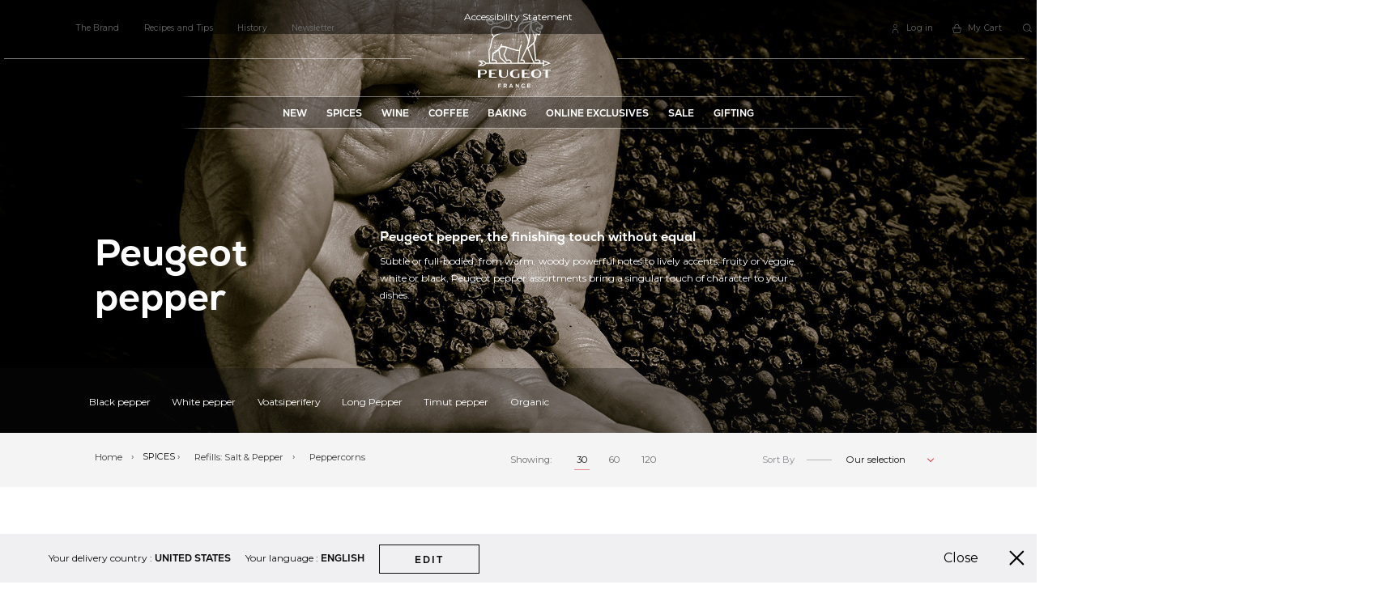

--- FILE ---
content_type: text/html; charset=UTF-8
request_url: https://us.peugeot-saveurs.com/en_us/pepper
body_size: 54460
content:
<!doctype html> <html lang="en"> <head prefix="og: http://ogp.me/ns# fb: http://ogp.me/ns/fb#"><link rel="preconnect" href="//fonts.gstatic.com" crossorigin /><style>.frz-img{height:auto;}</style><link rel="preload" as="image" href="https://us.peugeot-saveurs.com/fstrz/r/s/us.peugeot-saveurs.com/media/cache/catalog/category//cropped/2000x990/Zanzibar_main_redi.jpg" fetchpriority="high"> <link rel="stylesheet" type="text/css" media="all" href="https://us.peugeot-saveurs.com/fstrz/r/s/us.peugeot-saveurs.com/static/version1766053321/_cache/merged/aca094aafe00a7421cb1660ca11bd716.min.css"><link rel="stylesheet" type="text/css" media="all" href="https://us.peugeot-saveurs.com/fstrz/r/s/us.peugeot-saveurs.com/static/version1766053321/frontend/Pg/default/en_US/Anowave_Ec/css/ec.min.css"><link rel="stylesheet" type="text/css" media="print" href="https://us.peugeot-saveurs.com/fstrz/r/s/us.peugeot-saveurs.com/static/version1766053321/frontend/Pg/default/en_US/css/print.min.css"><style>
	@media (min-width: 1260px) {
		.magezon-builder .mgz-container {width: 1260px;}
	}
	</style><style>
	.ec-gtm-cookie-directive > div { background: #ffffff; color: #000000; -webkit-border-radius: 8px; -moz-border-radius: 8px; -ms-border-radius: 8px; -o-border-radius: 8px; border-radius: 8px;  }
	.ec-gtm-cookie-directive > div > div > div a.action.accept,
    .ec-gtm-cookie-directive > div > div > div a.action.accept-all { color: #8bc53f; }
	.ec-gtm-cookie-directive > div > div > div a.action.refuse,
    .ec-gtm-cookie-directive > div > div > div a.action.customize { color: #000000; }
	.ec-gtm-cookie-directive > div > div > div .ec-gtm-cookie-directive-note-toggle { color: #8bc53f; }
    .ec-gtm-cookie-directive-segments { background: #ffffff; }
    .ec-gtm-cookie-directive-segments > div input[type="checkbox"] + label:before { border:1px solid #000000; }  
</style><style>.fy2yls9-s{text-align:center}.mgz-element.fy2yls9 .image-content{width:100%;text-align:center}.mgz-element.fy2yls9 .image-title{font-size:16px}.bfosxuj-s{text-align:center}.mgz-element.bfosxuj .image-content{width:100%;text-align:center}.mgz-element.bfosxuj .image-title{font-size:16px}.wq9afhe-s{text-align:center}.mgz-element.wq9afhe .image-content{width:100%;text-align:center}.mgz-element.wq9afhe .image-title{font-size:16px}.puw9v50-s{text-align:center}.mgz-element.puw9v50 .image-content{width:100%;text-align:center}.mgz-element.puw9v50 .image-title{font-size:16px}.cplcmuw-s{padding-top:50px !important;padding-bottom:50px !important;margin-top:100px !important}.cplcmuw-p .mgz-parallax-inner{background-image:url('https://us.peugeot-saveurs.com/fstrz/r/s/us.peugeot-saveurs.com/media/footer_reinsurances/default/fond-1024x326-2.jpg');background-size:cover;background-position:center center}@media (max-width:1199px){.cplcmuw-p .mgz-parallax-inner{background-image:url('https://us.peugeot-saveurs.com/fstrz/r/s/us.peugeot-saveurs.com/media/footer_reinsurances/default/fond-750x300.jpg');background-size:cover;background-position:center center}}@media (max-width:991px){.cplcmuw-p .mgz-parallax-inner{background-image:url('https://us.peugeot-saveurs.com/fstrz/r/s/us.peugeot-saveurs.com/media/footer_reinsurances/default/fond-750x300.jpg');background-size:cover;background-position:center center}}@media (max-width:767px){.cplcmuw-s{padding-top:60px !important;padding-bottom:60px !important}}#footer-reinsurance{font-family:Nexa,Montserrat,Helvetica,Arial,sans-serif}.d9d221q-s{text-align:center;padding-right:56px !important;padding-left:56px !important}.tqan4xr-s{text-align:center}.k7sg48f-s{text-align:right}.mgz-element.k7sg48f .image-content{text-align:left}.mgz-element.k7sg48f .image-title{font-size:16px}.vab2lj0{float:none}.lckm8dj-s{text-align:center;margin-top:20px !important}</style><style>
                    .filter-options-content .items {
                overflow: auto;
                max-height: 500px;
                padding: 2px;
            }
            </style><script>fstrz=!0;;function frzRemoveDimensionsTag(img) {
        // don't verifyAspectRatio if the image is not loaded
        if (!img.classList.contains('lazyfrz')) {
          try {
            const renderedAspectRatio = img.width / img.height;
            const intrinsecAspectRatio = img.naturalWidth / img.naturalHeight;
            // in the case where the addition of width and height attribut change the aspect ratio
            if (
              100 *
                Math.abs((renderedAspectRatio - intrinsecAspectRatio) / ((renderedAspectRatio + intrinsecAspectRatio) / 2)) >
              5
            ) {
              img.removeAttribute('width');
              img.removeAttribute('height');
              img.classList.remove('frz-img');
            }
          } catch (err) {}
        }
      }
      document.addEventListener('lazyloaded', function (e) {
        frzRemoveDimensionsTag(e.target);
      });
      ;"use strict";window.FRZ_PAGE_TYPE="plp";
</script><script>
    var LOCALE = 'en\u002DUS';
    var BASE_URL = 'https\u003A\u002F\u002Fus.peugeot\u002Dsaveurs.com\u002Fen_us\u002F';
    var require = {
        'baseUrl': 'https\u003A\u002F\u002Fus.peugeot\u002Dsaveurs.com\u002Fstatic\u002Fversion1766053321\u002Ffrontend\u002FPg\u002Fdefault\u002Fen_US'
    };</script>        <meta charset="utf-8"/><script type="text/javascript">(window.NREUM||(NREUM={})).init={privacy:{cookies_enabled:true},ajax:{deny_list:["bam.eu01.nr-data.net"]},feature_flags:["soft_nav"],distributed_tracing:{enabled:true}};(window.NREUM||(NREUM={})).loader_config={agentID:"538660768",accountID:"4287917",trustKey:"4287917",xpid:"UAQPVl9SDxAFVldQAAQCVlU=",licenseKey:"NRJS-dcfd84b177af87af0cc",applicationID:"526275501",browserID:"538660768"};;/*! For license information please see nr-loader-spa-1.307.0.min.js.LICENSE.txt */
(()=>{var e,t,r={384:(e,t,r)=>{"use strict";r.d(t,{NT:()=>a,US:()=>u,Zm:()=>o,bQ:()=>d,dV:()=>c,pV:()=>l});var n=r(6154),i=r(1863),s=r(1910);const a={beacon:"bam.nr-data.net",errorBeacon:"bam.nr-data.net"};function o(){return n.gm.NREUM||(n.gm.NREUM={}),void 0===n.gm.newrelic&&(n.gm.newrelic=n.gm.NREUM),n.gm.NREUM}function c(){let e=o();return e.o||(e.o={ST:n.gm.setTimeout,SI:n.gm.setImmediate||n.gm.setInterval,CT:n.gm.clearTimeout,XHR:n.gm.XMLHttpRequest,REQ:n.gm.Request,EV:n.gm.Event,PR:n.gm.Promise,MO:n.gm.MutationObserver,FETCH:n.gm.fetch,WS:n.gm.WebSocket},(0,s.i)(...Object.values(e.o))),e}function d(e,t){let r=o();r.initializedAgents??={},t.initializedAt={ms:(0,i.t)(),date:new Date},r.initializedAgents[e]=t}function u(e,t){o()[e]=t}function l(){return function(){let e=o();const t=e.info||{};e.info={beacon:a.beacon,errorBeacon:a.errorBeacon,...t}}(),function(){let e=o();const t=e.init||{};e.init={...t}}(),c(),function(){let e=o();const t=e.loader_config||{};e.loader_config={...t}}(),o()}},782:(e,t,r)=>{"use strict";r.d(t,{T:()=>n});const n=r(860).K7.pageViewTiming},860:(e,t,r)=>{"use strict";r.d(t,{$J:()=>u,K7:()=>c,P3:()=>d,XX:()=>i,Yy:()=>o,df:()=>s,qY:()=>n,v4:()=>a});const n="events",i="jserrors",s="browser/blobs",a="rum",o="browser/logs",c={ajax:"ajax",genericEvents:"generic_events",jserrors:i,logging:"logging",metrics:"metrics",pageAction:"page_action",pageViewEvent:"page_view_event",pageViewTiming:"page_view_timing",sessionReplay:"session_replay",sessionTrace:"session_trace",softNav:"soft_navigations",spa:"spa"},d={[c.pageViewEvent]:1,[c.pageViewTiming]:2,[c.metrics]:3,[c.jserrors]:4,[c.spa]:5,[c.ajax]:6,[c.sessionTrace]:7,[c.softNav]:8,[c.sessionReplay]:9,[c.logging]:10,[c.genericEvents]:11},u={[c.pageViewEvent]:a,[c.pageViewTiming]:n,[c.ajax]:n,[c.spa]:n,[c.softNav]:n,[c.metrics]:i,[c.jserrors]:i,[c.sessionTrace]:s,[c.sessionReplay]:s,[c.logging]:o,[c.genericEvents]:"ins"}},944:(e,t,r)=>{"use strict";r.d(t,{R:()=>i});var n=r(3241);function i(e,t){"function"==typeof console.debug&&(console.debug("New Relic Warning: https://github.com/newrelic/newrelic-browser-agent/blob/main/docs/warning-codes.md#".concat(e),t),(0,n.W)({agentIdentifier:null,drained:null,type:"data",name:"warn",feature:"warn",data:{code:e,secondary:t}}))}},993:(e,t,r)=>{"use strict";r.d(t,{A$:()=>s,ET:()=>a,TZ:()=>o,p_:()=>i});var n=r(860);const i={ERROR:"ERROR",WARN:"WARN",INFO:"INFO",DEBUG:"DEBUG",TRACE:"TRACE"},s={OFF:0,ERROR:1,WARN:2,INFO:3,DEBUG:4,TRACE:5},a="log",o=n.K7.logging},1687:(e,t,r)=>{"use strict";r.d(t,{Ak:()=>d,Ze:()=>h,x3:()=>u});var n=r(3241),i=r(7836),s=r(3606),a=r(860),o=r(2646);const c={};function d(e,t){const r={staged:!1,priority:a.P3[t]||0};l(e),c[e].get(t)||c[e].set(t,r)}function u(e,t){e&&c[e]&&(c[e].get(t)&&c[e].delete(t),p(e,t,!1),c[e].size&&f(e))}function l(e){if(!e)throw new Error("agentIdentifier required");c[e]||(c[e]=new Map)}function h(e="",t="feature",r=!1){if(l(e),!e||!c[e].get(t)||r)return p(e,t);c[e].get(t).staged=!0,f(e)}function f(e){const t=Array.from(c[e]);t.every(([e,t])=>t.staged)&&(t.sort((e,t)=>e[1].priority-t[1].priority),t.forEach(([t])=>{c[e].delete(t),p(e,t)}))}function p(e,t,r=!0){const a=e?i.ee.get(e):i.ee,c=s.i.handlers;if(!a.aborted&&a.backlog&&c){if((0,n.W)({agentIdentifier:e,type:"lifecycle",name:"drain",feature:t}),r){const e=a.backlog[t],r=c[t];if(r){for(let t=0;e&&t<e.length;++t)g(e[t],r);Object.entries(r).forEach(([e,t])=>{Object.values(t||{}).forEach(t=>{t[0]?.on&&t[0]?.context()instanceof o.y&&t[0].on(e,t[1])})})}}a.isolatedBacklog||delete c[t],a.backlog[t]=null,a.emit("drain-"+t,[])}}function g(e,t){var r=e[1];Object.values(t[r]||{}).forEach(t=>{var r=e[0];if(t[0]===r){var n=t[1],i=e[3],s=e[2];n.apply(i,s)}})}},1738:(e,t,r)=>{"use strict";r.d(t,{U:()=>f,Y:()=>h});var n=r(3241),i=r(9908),s=r(1863),a=r(944),o=r(5701),c=r(3969),d=r(8362),u=r(860),l=r(4261);function h(e,t,r,s){const h=s||r;!h||h[e]&&h[e]!==d.d.prototype[e]||(h[e]=function(){(0,i.p)(c.xV,["API/"+e+"/called"],void 0,u.K7.metrics,r.ee),(0,n.W)({agentIdentifier:r.agentIdentifier,drained:!!o.B?.[r.agentIdentifier],type:"data",name:"api",feature:l.Pl+e,data:{}});try{return t.apply(this,arguments)}catch(e){(0,a.R)(23,e)}})}function f(e,t,r,n,a){const o=e.info;null===r?delete o.jsAttributes[t]:o.jsAttributes[t]=r,(a||null===r)&&(0,i.p)(l.Pl+n,[(0,s.t)(),t,r],void 0,"session",e.ee)}},1741:(e,t,r)=>{"use strict";r.d(t,{W:()=>s});var n=r(944),i=r(4261);class s{#e(e,...t){if(this[e]!==s.prototype[e])return this[e](...t);(0,n.R)(35,e)}addPageAction(e,t){return this.#e(i.hG,e,t)}register(e){return this.#e(i.eY,e)}recordCustomEvent(e,t){return this.#e(i.fF,e,t)}setPageViewName(e,t){return this.#e(i.Fw,e,t)}setCustomAttribute(e,t,r){return this.#e(i.cD,e,t,r)}noticeError(e,t){return this.#e(i.o5,e,t)}setUserId(e,t=!1){return this.#e(i.Dl,e,t)}setApplicationVersion(e){return this.#e(i.nb,e)}setErrorHandler(e){return this.#e(i.bt,e)}addRelease(e,t){return this.#e(i.k6,e,t)}log(e,t){return this.#e(i.$9,e,t)}start(){return this.#e(i.d3)}finished(e){return this.#e(i.BL,e)}recordReplay(){return this.#e(i.CH)}pauseReplay(){return this.#e(i.Tb)}addToTrace(e){return this.#e(i.U2,e)}setCurrentRouteName(e){return this.#e(i.PA,e)}interaction(e){return this.#e(i.dT,e)}wrapLogger(e,t,r){return this.#e(i.Wb,e,t,r)}measure(e,t){return this.#e(i.V1,e,t)}consent(e){return this.#e(i.Pv,e)}}},1863:(e,t,r)=>{"use strict";function n(){return Math.floor(performance.now())}r.d(t,{t:()=>n})},1910:(e,t,r)=>{"use strict";r.d(t,{i:()=>s});var n=r(944);const i=new Map;function s(...e){return e.every(e=>{if(i.has(e))return i.get(e);const t="function"==typeof e?e.toString():"",r=t.includes("[native code]"),s=t.includes("nrWrapper");return r||s||(0,n.R)(64,e?.name||t),i.set(e,r),r})}},2555:(e,t,r)=>{"use strict";r.d(t,{D:()=>o,f:()=>a});var n=r(384),i=r(8122);const s={beacon:n.NT.beacon,errorBeacon:n.NT.errorBeacon,licenseKey:void 0,applicationID:void 0,sa:void 0,queueTime:void 0,applicationTime:void 0,ttGuid:void 0,user:void 0,account:void 0,product:void 0,extra:void 0,jsAttributes:{},userAttributes:void 0,atts:void 0,transactionName:void 0,tNamePlain:void 0};function a(e){try{return!!e.licenseKey&&!!e.errorBeacon&&!!e.applicationID}catch(e){return!1}}const o=e=>(0,i.a)(e,s)},2614:(e,t,r)=>{"use strict";r.d(t,{BB:()=>a,H3:()=>n,g:()=>d,iL:()=>c,tS:()=>o,uh:()=>i,wk:()=>s});const n="NRBA",i="SESSION",s=144e5,a=18e5,o={STARTED:"session-started",PAUSE:"session-pause",RESET:"session-reset",RESUME:"session-resume",UPDATE:"session-update"},c={SAME_TAB:"same-tab",CROSS_TAB:"cross-tab"},d={OFF:0,FULL:1,ERROR:2}},2646:(e,t,r)=>{"use strict";r.d(t,{y:()=>n});class n{constructor(e){this.contextId=e}}},2843:(e,t,r)=>{"use strict";r.d(t,{G:()=>s,u:()=>i});var n=r(3878);function i(e,t=!1,r,i){(0,n.DD)("visibilitychange",function(){if(t)return void("hidden"===document.visibilityState&&e());e(document.visibilityState)},r,i)}function s(e,t,r){(0,n.sp)("pagehide",e,t,r)}},3241:(e,t,r)=>{"use strict";r.d(t,{W:()=>s});var n=r(6154);const i="newrelic";function s(e={}){try{n.gm.dispatchEvent(new CustomEvent(i,{detail:e}))}catch(e){}}},3304:(e,t,r)=>{"use strict";r.d(t,{A:()=>s});var n=r(7836);const i=()=>{const e=new WeakSet;return(t,r)=>{if("object"==typeof r&&null!==r){if(e.has(r))return;e.add(r)}return r}};function s(e){try{return JSON.stringify(e,i())??""}catch(e){try{n.ee.emit("internal-error",[e])}catch(e){}return""}}},3333:(e,t,r)=>{"use strict";r.d(t,{$v:()=>u,TZ:()=>n,Xh:()=>c,Zp:()=>i,kd:()=>d,mq:()=>o,nf:()=>a,qN:()=>s});const n=r(860).K7.genericEvents,i=["auxclick","click","copy","keydown","paste","scrollend"],s=["focus","blur"],a=4,o=1e3,c=2e3,d=["PageAction","UserAction","BrowserPerformance"],u={RESOURCES:"experimental.resources",REGISTER:"register"}},3434:(e,t,r)=>{"use strict";r.d(t,{Jt:()=>s,YM:()=>d});var n=r(7836),i=r(5607);const s="nr@original:".concat(i.W),a=50;var o=Object.prototype.hasOwnProperty,c=!1;function d(e,t){return e||(e=n.ee),r.inPlace=function(e,t,n,i,s){n||(n="");const a="-"===n.charAt(0);for(let o=0;o<t.length;o++){const c=t[o],d=e[c];l(d)||(e[c]=r(d,a?c+n:n,i,c,s))}},r.flag=s,r;function r(t,r,n,c,d){return l(t)?t:(r||(r=""),nrWrapper[s]=t,function(e,t,r){if(Object.defineProperty&&Object.keys)try{return Object.keys(e).forEach(function(r){Object.defineProperty(t,r,{get:function(){return e[r]},set:function(t){return e[r]=t,t}})}),t}catch(e){u([e],r)}for(var n in e)o.call(e,n)&&(t[n]=e[n])}(t,nrWrapper,e),nrWrapper);function nrWrapper(){var s,o,l,h;let f;try{o=this,s=[...arguments],l="function"==typeof n?n(s,o):n||{}}catch(t){u([t,"",[s,o,c],l],e)}i(r+"start",[s,o,c],l,d);const p=performance.now();let g;try{return h=t.apply(o,s),g=performance.now(),h}catch(e){throw g=performance.now(),i(r+"err",[s,o,e],l,d),f=e,f}finally{const e=g-p,t={start:p,end:g,duration:e,isLongTask:e>=a,methodName:c,thrownError:f};t.isLongTask&&i("long-task",[t,o],l,d),i(r+"end",[s,o,h],l,d)}}}function i(r,n,i,s){if(!c||t){var a=c;c=!0;try{e.emit(r,n,i,t,s)}catch(t){u([t,r,n,i],e)}c=a}}}function u(e,t){t||(t=n.ee);try{t.emit("internal-error",e)}catch(e){}}function l(e){return!(e&&"function"==typeof e&&e.apply&&!e[s])}},3606:(e,t,r)=>{"use strict";r.d(t,{i:()=>s});var n=r(9908);s.on=a;var i=s.handlers={};function s(e,t,r,s){a(s||n.d,i,e,t,r)}function a(e,t,r,i,s){s||(s="feature"),e||(e=n.d);var a=t[s]=t[s]||{};(a[r]=a[r]||[]).push([e,i])}},3738:(e,t,r)=>{"use strict";r.d(t,{He:()=>i,Kp:()=>o,Lc:()=>d,Rz:()=>u,TZ:()=>n,bD:()=>s,d3:()=>a,jx:()=>l,sl:()=>h,uP:()=>c});const n=r(860).K7.sessionTrace,i="bstResource",s="resource",a="-start",o="-end",c="fn"+a,d="fn"+o,u="pushState",l=1e3,h=3e4},3785:(e,t,r)=>{"use strict";r.d(t,{R:()=>c,b:()=>d});var n=r(9908),i=r(1863),s=r(860),a=r(3969),o=r(993);function c(e,t,r={},c=o.p_.INFO,d=!0,u,l=(0,i.t)()){(0,n.p)(a.xV,["API/logging/".concat(c.toLowerCase(),"/called")],void 0,s.K7.metrics,e),(0,n.p)(o.ET,[l,t,r,c,d,u],void 0,s.K7.logging,e)}function d(e){return"string"==typeof e&&Object.values(o.p_).some(t=>t===e.toUpperCase().trim())}},3878:(e,t,r)=>{"use strict";function n(e,t){return{capture:e,passive:!1,signal:t}}function i(e,t,r=!1,i){window.addEventListener(e,t,n(r,i))}function s(e,t,r=!1,i){document.addEventListener(e,t,n(r,i))}r.d(t,{DD:()=>s,jT:()=>n,sp:()=>i})},3962:(e,t,r)=>{"use strict";r.d(t,{AM:()=>a,O2:()=>l,OV:()=>s,Qu:()=>h,TZ:()=>c,ih:()=>f,pP:()=>o,t1:()=>u,tC:()=>i,wD:()=>d});var n=r(860);const i=["click","keydown","submit"],s="popstate",a="api",o="initialPageLoad",c=n.K7.softNav,d=5e3,u=500,l={INITIAL_PAGE_LOAD:"",ROUTE_CHANGE:1,UNSPECIFIED:2},h={INTERACTION:1,AJAX:2,CUSTOM_END:3,CUSTOM_TRACER:4},f={IP:"in progress",PF:"pending finish",FIN:"finished",CAN:"cancelled"}},3969:(e,t,r)=>{"use strict";r.d(t,{TZ:()=>n,XG:()=>o,rs:()=>i,xV:()=>a,z_:()=>s});const n=r(860).K7.metrics,i="sm",s="cm",a="storeSupportabilityMetrics",o="storeEventMetrics"},4234:(e,t,r)=>{"use strict";r.d(t,{W:()=>s});var n=r(7836),i=r(1687);class s{constructor(e,t){this.agentIdentifier=e,this.ee=n.ee.get(e),this.featureName=t,this.blocked=!1}deregisterDrain(){(0,i.x3)(this.agentIdentifier,this.featureName)}}},4261:(e,t,r)=>{"use strict";r.d(t,{$9:()=>u,BL:()=>c,CH:()=>p,Dl:()=>R,Fw:()=>w,PA:()=>v,Pl:()=>n,Pv:()=>A,Tb:()=>h,U2:()=>a,V1:()=>E,Wb:()=>T,bt:()=>y,cD:()=>b,d3:()=>x,dT:()=>d,eY:()=>g,fF:()=>f,hG:()=>s,hw:()=>i,k6:()=>o,nb:()=>m,o5:()=>l});const n="api-",i=n+"ixn-",s="addPageAction",a="addToTrace",o="addRelease",c="finished",d="interaction",u="log",l="noticeError",h="pauseReplay",f="recordCustomEvent",p="recordReplay",g="register",m="setApplicationVersion",v="setCurrentRouteName",b="setCustomAttribute",y="setErrorHandler",w="setPageViewName",R="setUserId",x="start",T="wrapLogger",E="measure",A="consent"},4387:(e,t,r)=>{"use strict";function n(e={}){return!(!e.id||!e.name)}function i(e){return"string"==typeof e&&e.trim().length<501||"number"==typeof e}function s(e,t){if(2!==t?.harvestEndpointVersion)return{};const r=t.agentRef.runtime.appMetadata.agents[0].entityGuid;return n(e)?{"source.id":e.id,"source.name":e.name,"source.type":e.type,"parent.id":e.parent?.id||r}:{"entity.guid":r,appId:t.agentRef.info.applicationID}}r.d(t,{Ux:()=>s,c7:()=>n,yo:()=>i})},5205:(e,t,r)=>{"use strict";r.d(t,{j:()=>S});var n=r(384),i=r(1741);var s=r(2555),a=r(3333);const o=e=>{if(!e||"string"!=typeof e)return!1;try{document.createDocumentFragment().querySelector(e)}catch{return!1}return!0};var c=r(2614),d=r(944),u=r(8122);const l="[data-nr-mask]",h=e=>(0,u.a)(e,(()=>{const e={feature_flags:[],experimental:{allow_registered_children:!1,resources:!1},mask_selector:"*",block_selector:"[data-nr-block]",mask_input_options:{color:!1,date:!1,"datetime-local":!1,email:!1,month:!1,number:!1,range:!1,search:!1,tel:!1,text:!1,time:!1,url:!1,week:!1,textarea:!1,select:!1,password:!0}};return{ajax:{deny_list:void 0,block_internal:!0,enabled:!0,autoStart:!0},api:{get allow_registered_children(){return e.feature_flags.includes(a.$v.REGISTER)||e.experimental.allow_registered_children},set allow_registered_children(t){e.experimental.allow_registered_children=t},duplicate_registered_data:!1},browser_consent_mode:{enabled:!1},distributed_tracing:{enabled:void 0,exclude_newrelic_header:void 0,cors_use_newrelic_header:void 0,cors_use_tracecontext_headers:void 0,allowed_origins:void 0},get feature_flags(){return e.feature_flags},set feature_flags(t){e.feature_flags=t},generic_events:{enabled:!0,autoStart:!0},harvest:{interval:30},jserrors:{enabled:!0,autoStart:!0},logging:{enabled:!0,autoStart:!0},metrics:{enabled:!0,autoStart:!0},obfuscate:void 0,page_action:{enabled:!0},page_view_event:{enabled:!0,autoStart:!0},page_view_timing:{enabled:!0,autoStart:!0},performance:{capture_marks:!1,capture_measures:!1,capture_detail:!0,resources:{get enabled(){return e.feature_flags.includes(a.$v.RESOURCES)||e.experimental.resources},set enabled(t){e.experimental.resources=t},asset_types:[],first_party_domains:[],ignore_newrelic:!0}},privacy:{cookies_enabled:!0},proxy:{assets:void 0,beacon:void 0},session:{expiresMs:c.wk,inactiveMs:c.BB},session_replay:{autoStart:!0,enabled:!1,preload:!1,sampling_rate:10,error_sampling_rate:100,collect_fonts:!1,inline_images:!1,fix_stylesheets:!0,mask_all_inputs:!0,get mask_text_selector(){return e.mask_selector},set mask_text_selector(t){o(t)?e.mask_selector="".concat(t,",").concat(l):""===t||null===t?e.mask_selector=l:(0,d.R)(5,t)},get block_class(){return"nr-block"},get ignore_class(){return"nr-ignore"},get mask_text_class(){return"nr-mask"},get block_selector(){return e.block_selector},set block_selector(t){o(t)?e.block_selector+=",".concat(t):""!==t&&(0,d.R)(6,t)},get mask_input_options(){return e.mask_input_options},set mask_input_options(t){t&&"object"==typeof t?e.mask_input_options={...t,password:!0}:(0,d.R)(7,t)}},session_trace:{enabled:!0,autoStart:!0},soft_navigations:{enabled:!0,autoStart:!0},spa:{enabled:!0,autoStart:!0},ssl:void 0,user_actions:{enabled:!0,elementAttributes:["id","className","tagName","type"]}}})());var f=r(6154),p=r(9324);let g=0;const m={buildEnv:p.F3,distMethod:p.Xs,version:p.xv,originTime:f.WN},v={consented:!1},b={appMetadata:{},get consented(){return this.session?.state?.consent||v.consented},set consented(e){v.consented=e},customTransaction:void 0,denyList:void 0,disabled:!1,harvester:void 0,isolatedBacklog:!1,isRecording:!1,loaderType:void 0,maxBytes:3e4,obfuscator:void 0,onerror:void 0,ptid:void 0,releaseIds:{},session:void 0,timeKeeper:void 0,registeredEntities:[],jsAttributesMetadata:{bytes:0},get harvestCount(){return++g}},y=e=>{const t=(0,u.a)(e,b),r=Object.keys(m).reduce((e,t)=>(e[t]={value:m[t],writable:!1,configurable:!0,enumerable:!0},e),{});return Object.defineProperties(t,r)};var w=r(5701);const R=e=>{const t=e.startsWith("http");e+="/",r.p=t?e:"https://"+e};var x=r(7836),T=r(3241);const E={accountID:void 0,trustKey:void 0,agentID:void 0,licenseKey:void 0,applicationID:void 0,xpid:void 0},A=e=>(0,u.a)(e,E),_=new Set;function S(e,t={},r,a){let{init:o,info:c,loader_config:d,runtime:u={},exposed:l=!0}=t;if(!c){const e=(0,n.pV)();o=e.init,c=e.info,d=e.loader_config}e.init=h(o||{}),e.loader_config=A(d||{}),c.jsAttributes??={},f.bv&&(c.jsAttributes.isWorker=!0),e.info=(0,s.D)(c);const p=e.init,g=[c.beacon,c.errorBeacon];_.has(e.agentIdentifier)||(p.proxy.assets&&(R(p.proxy.assets),g.push(p.proxy.assets)),p.proxy.beacon&&g.push(p.proxy.beacon),e.beacons=[...g],function(e){const t=(0,n.pV)();Object.getOwnPropertyNames(i.W.prototype).forEach(r=>{const n=i.W.prototype[r];if("function"!=typeof n||"constructor"===n)return;let s=t[r];e[r]&&!1!==e.exposed&&"micro-agent"!==e.runtime?.loaderType&&(t[r]=(...t)=>{const n=e[r](...t);return s?s(...t):n})})}(e),(0,n.US)("activatedFeatures",w.B)),u.denyList=[...p.ajax.deny_list||[],...p.ajax.block_internal?g:[]],u.ptid=e.agentIdentifier,u.loaderType=r,e.runtime=y(u),_.has(e.agentIdentifier)||(e.ee=x.ee.get(e.agentIdentifier),e.exposed=l,(0,T.W)({agentIdentifier:e.agentIdentifier,drained:!!w.B?.[e.agentIdentifier],type:"lifecycle",name:"initialize",feature:void 0,data:e.config})),_.add(e.agentIdentifier)}},5270:(e,t,r)=>{"use strict";r.d(t,{Aw:()=>a,SR:()=>s,rF:()=>o});var n=r(384),i=r(7767);function s(e){return!!(0,n.dV)().o.MO&&(0,i.V)(e)&&!0===e?.session_trace.enabled}function a(e){return!0===e?.session_replay.preload&&s(e)}function o(e,t){try{if("string"==typeof t?.type){if("password"===t.type.toLowerCase())return"*".repeat(e?.length||0);if(void 0!==t?.dataset?.nrUnmask||t?.classList?.contains("nr-unmask"))return e}}catch(e){}return"string"==typeof e?e.replace(/[\S]/g,"*"):"*".repeat(e?.length||0)}},5289:(e,t,r)=>{"use strict";r.d(t,{GG:()=>a,Qr:()=>c,sB:()=>o});var n=r(3878),i=r(6389);function s(){return"undefined"==typeof document||"complete"===document.readyState}function a(e,t){if(s())return e();const r=(0,i.J)(e),a=setInterval(()=>{s()&&(clearInterval(a),r())},500);(0,n.sp)("load",r,t)}function o(e){if(s())return e();(0,n.DD)("DOMContentLoaded",e)}function c(e){if(s())return e();(0,n.sp)("popstate",e)}},5607:(e,t,r)=>{"use strict";r.d(t,{W:()=>n});const n=(0,r(9566).bz)()},5701:(e,t,r)=>{"use strict";r.d(t,{B:()=>s,t:()=>a});var n=r(3241);const i=new Set,s={};function a(e,t){const r=t.agentIdentifier;s[r]??={},e&&"object"==typeof e&&(i.has(r)||(t.ee.emit("rumresp",[e]),s[r]=e,i.add(r),(0,n.W)({agentIdentifier:r,loaded:!0,drained:!0,type:"lifecycle",name:"load",feature:void 0,data:e})))}},6154:(e,t,r)=>{"use strict";r.d(t,{OF:()=>d,RI:()=>i,WN:()=>h,bv:()=>s,eN:()=>f,gm:()=>a,lR:()=>l,m:()=>c,mw:()=>o,sb:()=>u});var n=r(1863);const i="undefined"!=typeof window&&!!window.document,s="undefined"!=typeof WorkerGlobalScope&&("undefined"!=typeof self&&self instanceof WorkerGlobalScope&&self.navigator instanceof WorkerNavigator||"undefined"!=typeof globalThis&&globalThis instanceof WorkerGlobalScope&&globalThis.navigator instanceof WorkerNavigator),a=i?window:"undefined"!=typeof WorkerGlobalScope&&("undefined"!=typeof self&&self instanceof WorkerGlobalScope&&self||"undefined"!=typeof globalThis&&globalThis instanceof WorkerGlobalScope&&globalThis),o=Boolean("hidden"===a?.document?.visibilityState),c=""+a?.location,d=/iPad|iPhone|iPod/.test(a.navigator?.userAgent),u=d&&"undefined"==typeof SharedWorker,l=(()=>{const e=a.navigator?.userAgent?.match(/Firefox[/\s](\d+\.\d+)/);return Array.isArray(e)&&e.length>=2?+e[1]:0})(),h=Date.now()-(0,n.t)(),f=()=>"undefined"!=typeof PerformanceNavigationTiming&&a?.performance?.getEntriesByType("navigation")?.[0]?.responseStart},6344:(e,t,r)=>{"use strict";r.d(t,{BB:()=>u,Qb:()=>l,TZ:()=>i,Ug:()=>a,Vh:()=>s,_s:()=>o,bc:()=>d,yP:()=>c});var n=r(2614);const i=r(860).K7.sessionReplay,s="errorDuringReplay",a=.12,o={DomContentLoaded:0,Load:1,FullSnapshot:2,IncrementalSnapshot:3,Meta:4,Custom:5},c={[n.g.ERROR]:15e3,[n.g.FULL]:3e5,[n.g.OFF]:0},d={RESET:{message:"Session was reset",sm:"Reset"},IMPORT:{message:"Recorder failed to import",sm:"Import"},TOO_MANY:{message:"429: Too Many Requests",sm:"Too-Many"},TOO_BIG:{message:"Payload was too large",sm:"Too-Big"},CROSS_TAB:{message:"Session Entity was set to OFF on another tab",sm:"Cross-Tab"},ENTITLEMENTS:{message:"Session Replay is not allowed and will not be started",sm:"Entitlement"}},u=5e3,l={API:"api",RESUME:"resume",SWITCH_TO_FULL:"switchToFull",INITIALIZE:"initialize",PRELOAD:"preload"}},6389:(e,t,r)=>{"use strict";function n(e,t=500,r={}){const n=r?.leading||!1;let i;return(...r)=>{n&&void 0===i&&(e.apply(this,r),i=setTimeout(()=>{i=clearTimeout(i)},t)),n||(clearTimeout(i),i=setTimeout(()=>{e.apply(this,r)},t))}}function i(e){let t=!1;return(...r)=>{t||(t=!0,e.apply(this,r))}}r.d(t,{J:()=>i,s:()=>n})},6630:(e,t,r)=>{"use strict";r.d(t,{T:()=>n});const n=r(860).K7.pageViewEvent},6774:(e,t,r)=>{"use strict";r.d(t,{T:()=>n});const n=r(860).K7.jserrors},7295:(e,t,r)=>{"use strict";r.d(t,{Xv:()=>a,gX:()=>i,iW:()=>s});var n=[];function i(e){if(!e||s(e))return!1;if(0===n.length)return!0;if("*"===n[0].hostname)return!1;for(var t=0;t<n.length;t++){var r=n[t];if(r.hostname.test(e.hostname)&&r.pathname.test(e.pathname))return!1}return!0}function s(e){return void 0===e.hostname}function a(e){if(n=[],e&&e.length)for(var t=0;t<e.length;t++){let r=e[t];if(!r)continue;if("*"===r)return void(n=[{hostname:"*"}]);0===r.indexOf("http://")?r=r.substring(7):0===r.indexOf("https://")&&(r=r.substring(8));const i=r.indexOf("/");let s,a;i>0?(s=r.substring(0,i),a=r.substring(i)):(s=r,a="*");let[c]=s.split(":");n.push({hostname:o(c),pathname:o(a,!0)})}}function o(e,t=!1){const r=e.replace(/[.+?^${}()|[\]\\]/g,e=>"\\"+e).replace(/\*/g,".*?");return new RegExp((t?"^":"")+r+"$")}},7485:(e,t,r)=>{"use strict";r.d(t,{D:()=>i});var n=r(6154);function i(e){if(0===(e||"").indexOf("data:"))return{protocol:"data"};try{const t=new URL(e,location.href),r={port:t.port,hostname:t.hostname,pathname:t.pathname,search:t.search,protocol:t.protocol.slice(0,t.protocol.indexOf(":")),sameOrigin:t.protocol===n.gm?.location?.protocol&&t.host===n.gm?.location?.host};return r.port&&""!==r.port||("http:"===t.protocol&&(r.port="80"),"https:"===t.protocol&&(r.port="443")),r.pathname&&""!==r.pathname?r.pathname.startsWith("/")||(r.pathname="/".concat(r.pathname)):r.pathname="/",r}catch(e){return{}}}},7699:(e,t,r)=>{"use strict";r.d(t,{It:()=>s,KC:()=>o,No:()=>i,qh:()=>a});var n=r(860);const i=16e3,s=1e6,a="SESSION_ERROR",o={[n.K7.logging]:!0,[n.K7.genericEvents]:!1,[n.K7.jserrors]:!1,[n.K7.ajax]:!1}},7767:(e,t,r)=>{"use strict";r.d(t,{V:()=>i});var n=r(6154);const i=e=>n.RI&&!0===e?.privacy.cookies_enabled},7836:(e,t,r)=>{"use strict";r.d(t,{P:()=>o,ee:()=>c});var n=r(384),i=r(8990),s=r(2646),a=r(5607);const o="nr@context:".concat(a.W),c=function e(t,r){var n={},a={},u={},l=!1;try{l=16===r.length&&d.initializedAgents?.[r]?.runtime.isolatedBacklog}catch(e){}var h={on:p,addEventListener:p,removeEventListener:function(e,t){var r=n[e];if(!r)return;for(var i=0;i<r.length;i++)r[i]===t&&r.splice(i,1)},emit:function(e,r,n,i,s){!1!==s&&(s=!0);if(c.aborted&&!i)return;t&&s&&t.emit(e,r,n);var o=f(n);g(e).forEach(e=>{e.apply(o,r)});var d=v()[a[e]];d&&d.push([h,e,r,o]);return o},get:m,listeners:g,context:f,buffer:function(e,t){const r=v();if(t=t||"feature",h.aborted)return;Object.entries(e||{}).forEach(([e,n])=>{a[n]=t,t in r||(r[t]=[])})},abort:function(){h._aborted=!0,Object.keys(h.backlog).forEach(e=>{delete h.backlog[e]})},isBuffering:function(e){return!!v()[a[e]]},debugId:r,backlog:l?{}:t&&"object"==typeof t.backlog?t.backlog:{},isolatedBacklog:l};return Object.defineProperty(h,"aborted",{get:()=>{let e=h._aborted||!1;return e||(t&&(e=t.aborted),e)}}),h;function f(e){return e&&e instanceof s.y?e:e?(0,i.I)(e,o,()=>new s.y(o)):new s.y(o)}function p(e,t){n[e]=g(e).concat(t)}function g(e){return n[e]||[]}function m(t){return u[t]=u[t]||e(h,t)}function v(){return h.backlog}}(void 0,"globalEE"),d=(0,n.Zm)();d.ee||(d.ee=c)},8122:(e,t,r)=>{"use strict";r.d(t,{a:()=>i});var n=r(944);function i(e,t){try{if(!e||"object"!=typeof e)return(0,n.R)(3);if(!t||"object"!=typeof t)return(0,n.R)(4);const r=Object.create(Object.getPrototypeOf(t),Object.getOwnPropertyDescriptors(t)),s=0===Object.keys(r).length?e:r;for(let a in s)if(void 0!==e[a])try{if(null===e[a]){r[a]=null;continue}Array.isArray(e[a])&&Array.isArray(t[a])?r[a]=Array.from(new Set([...e[a],...t[a]])):"object"==typeof e[a]&&"object"==typeof t[a]?r[a]=i(e[a],t[a]):r[a]=e[a]}catch(e){r[a]||(0,n.R)(1,e)}return r}catch(e){(0,n.R)(2,e)}}},8139:(e,t,r)=>{"use strict";r.d(t,{u:()=>h});var n=r(7836),i=r(3434),s=r(8990),a=r(6154);const o={},c=a.gm.XMLHttpRequest,d="addEventListener",u="removeEventListener",l="nr@wrapped:".concat(n.P);function h(e){var t=function(e){return(e||n.ee).get("events")}(e);if(o[t.debugId]++)return t;o[t.debugId]=1;var r=(0,i.YM)(t,!0);function h(e){r.inPlace(e,[d,u],"-",p)}function p(e,t){return e[1]}return"getPrototypeOf"in Object&&(a.RI&&f(document,h),c&&f(c.prototype,h),f(a.gm,h)),t.on(d+"-start",function(e,t){var n=e[1];if(null!==n&&("function"==typeof n||"object"==typeof n)&&"newrelic"!==e[0]){var i=(0,s.I)(n,l,function(){var e={object:function(){if("function"!=typeof n.handleEvent)return;return n.handleEvent.apply(n,arguments)},function:n}[typeof n];return e?r(e,"fn-",null,e.name||"anonymous"):n});this.wrapped=e[1]=i}}),t.on(u+"-start",function(e){e[1]=this.wrapped||e[1]}),t}function f(e,t,...r){let n=e;for(;"object"==typeof n&&!Object.prototype.hasOwnProperty.call(n,d);)n=Object.getPrototypeOf(n);n&&t(n,...r)}},8362:(e,t,r)=>{"use strict";r.d(t,{d:()=>s});var n=r(9566),i=r(1741);class s extends i.W{agentIdentifier=(0,n.LA)(16)}},8374:(e,t,r)=>{r.nc=(()=>{try{return document?.currentScript?.nonce}catch(e){}return""})()},8990:(e,t,r)=>{"use strict";r.d(t,{I:()=>i});var n=Object.prototype.hasOwnProperty;function i(e,t,r){if(n.call(e,t))return e[t];var i=r();if(Object.defineProperty&&Object.keys)try{return Object.defineProperty(e,t,{value:i,writable:!0,enumerable:!1}),i}catch(e){}return e[t]=i,i}},9300:(e,t,r)=>{"use strict";r.d(t,{T:()=>n});const n=r(860).K7.ajax},9324:(e,t,r)=>{"use strict";r.d(t,{AJ:()=>a,F3:()=>i,Xs:()=>s,Yq:()=>o,xv:()=>n});const n="1.307.0",i="PROD",s="CDN",a="@newrelic/rrweb",o="1.0.1"},9566:(e,t,r)=>{"use strict";r.d(t,{LA:()=>o,ZF:()=>c,bz:()=>a,el:()=>d});var n=r(6154);const i="xxxxxxxx-xxxx-4xxx-yxxx-xxxxxxxxxxxx";function s(e,t){return e?15&e[t]:16*Math.random()|0}function a(){const e=n.gm?.crypto||n.gm?.msCrypto;let t,r=0;return e&&e.getRandomValues&&(t=e.getRandomValues(new Uint8Array(30))),i.split("").map(e=>"x"===e?s(t,r++).toString(16):"y"===e?(3&s()|8).toString(16):e).join("")}function o(e){const t=n.gm?.crypto||n.gm?.msCrypto;let r,i=0;t&&t.getRandomValues&&(r=t.getRandomValues(new Uint8Array(e)));const a=[];for(var o=0;o<e;o++)a.push(s(r,i++).toString(16));return a.join("")}function c(){return o(16)}function d(){return o(32)}},9908:(e,t,r)=>{"use strict";r.d(t,{d:()=>n,p:()=>i});var n=r(7836).ee.get("handle");function i(e,t,r,i,s){s?(s.buffer([e],i),s.emit(e,t,r)):(n.buffer([e],i),n.emit(e,t,r))}}},n={};function i(e){var t=n[e];if(void 0!==t)return t.exports;var s=n[e]={exports:{}};return r[e](s,s.exports,i),s.exports}i.m=r,i.d=(e,t)=>{for(var r in t)i.o(t,r)&&!i.o(e,r)&&Object.defineProperty(e,r,{enumerable:!0,get:t[r]})},i.f={},i.e=e=>Promise.all(Object.keys(i.f).reduce((t,r)=>(i.f[r](e,t),t),[])),i.u=e=>({212:"nr-spa-compressor",249:"nr-spa-recorder",478:"nr-spa"}[e]+"-1.307.0.min.js"),i.o=(e,t)=>Object.prototype.hasOwnProperty.call(e,t),e={},t="NRBA-1.307.0.PROD:",i.l=(r,n,s,a)=>{if(e[r])e[r].push(n);else{var o,c;if(void 0!==s)for(var d=document.getElementsByTagName("script"),u=0;u<d.length;u++){var l=d[u];if(l.getAttribute("src")==r||l.getAttribute("data-webpack")==t+s){o=l;break}}if(!o){c=!0;var h={478:"sha512-bFoj7wd1EcCTt0jkKdFkw+gjDdU092aP1BOVh5n0PjhLNtBCSXj4vpjfIJR8zH8Bn6/XPpFl3gSNOuWVJ98iug==",249:"sha512-FRHQNWDGImhEo7a7lqCuCt6xlBgommnGc+JH2/YGJlngDoH+/3jpT/cyFpwi2M5G6srPVN4wLxrVqskf6KB7bg==",212:"sha512-okml4IaluCF10UG6SWzY+cKPgBNvH2+S5f1FxomzQUHf608N0b9dwoBv/ZFAhJhrdxPgTA4AxlBzwGcjMGIlQQ=="};(o=document.createElement("script")).charset="utf-8",i.nc&&o.setAttribute("nonce",i.nc),o.setAttribute("data-webpack",t+s),o.src=r,0!==o.src.indexOf(window.location.origin+"/")&&(o.crossOrigin="anonymous"),h[a]&&(o.integrity=h[a])}e[r]=[n];var f=(t,n)=>{o.onerror=o.onload=null,clearTimeout(p);var i=e[r];if(delete e[r],o.parentNode&&o.parentNode.removeChild(o),i&&i.forEach(e=>e(n)),t)return t(n)},p=setTimeout(f.bind(null,void 0,{type:"timeout",target:o}),12e4);o.onerror=f.bind(null,o.onerror),o.onload=f.bind(null,o.onload),c&&document.head.appendChild(o)}},i.r=e=>{"undefined"!=typeof Symbol&&Symbol.toStringTag&&Object.defineProperty(e,Symbol.toStringTag,{value:"Module"}),Object.defineProperty(e,"__esModule",{value:!0})},i.p="https://js-agent.newrelic.com/",(()=>{var e={38:0,788:0};i.f.j=(t,r)=>{var n=i.o(e,t)?e[t]:void 0;if(0!==n)if(n)r.push(n[2]);else{var s=new Promise((r,i)=>n=e[t]=[r,i]);r.push(n[2]=s);var a=i.p+i.u(t),o=new Error;i.l(a,r=>{if(i.o(e,t)&&(0!==(n=e[t])&&(e[t]=void 0),n)){var s=r&&("load"===r.type?"missing":r.type),a=r&&r.target&&r.target.src;o.message="Loading chunk "+t+" failed: ("+s+": "+a+")",o.name="ChunkLoadError",o.type=s,o.request=a,n[1](o)}},"chunk-"+t,t)}};var t=(t,r)=>{var n,s,[a,o,c]=r,d=0;if(a.some(t=>0!==e[t])){for(n in o)i.o(o,n)&&(i.m[n]=o[n]);if(c)c(i)}for(t&&t(r);d<a.length;d++)s=a[d],i.o(e,s)&&e[s]&&e[s][0](),e[s]=0},r=self["webpackChunk:NRBA-1.307.0.PROD"]=self["webpackChunk:NRBA-1.307.0.PROD"]||[];r.forEach(t.bind(null,0)),r.push=t.bind(null,r.push.bind(r))})(),(()=>{"use strict";i(8374);var e=i(8362),t=i(860);const r=Object.values(t.K7);var n=i(5205);var s=i(9908),a=i(1863),o=i(4261),c=i(1738);var d=i(1687),u=i(4234),l=i(5289),h=i(6154),f=i(944),p=i(5270),g=i(7767),m=i(6389),v=i(7699);class b extends u.W{constructor(e,t){super(e.agentIdentifier,t),this.agentRef=e,this.abortHandler=void 0,this.featAggregate=void 0,this.loadedSuccessfully=void 0,this.onAggregateImported=new Promise(e=>{this.loadedSuccessfully=e}),this.deferred=Promise.resolve(),!1===e.init[this.featureName].autoStart?this.deferred=new Promise((t,r)=>{this.ee.on("manual-start-all",(0,m.J)(()=>{(0,d.Ak)(e.agentIdentifier,this.featureName),t()}))}):(0,d.Ak)(e.agentIdentifier,t)}importAggregator(e,t,r={}){if(this.featAggregate)return;const n=async()=>{let n;await this.deferred;try{if((0,g.V)(e.init)){const{setupAgentSession:t}=await i.e(478).then(i.bind(i,8766));n=t(e)}}catch(e){(0,f.R)(20,e),this.ee.emit("internal-error",[e]),(0,s.p)(v.qh,[e],void 0,this.featureName,this.ee)}try{if(!this.#t(this.featureName,n,e.init))return(0,d.Ze)(this.agentIdentifier,this.featureName),void this.loadedSuccessfully(!1);const{Aggregate:i}=await t();this.featAggregate=new i(e,r),e.runtime.harvester.initializedAggregates.push(this.featAggregate),this.loadedSuccessfully(!0)}catch(e){(0,f.R)(34,e),this.abortHandler?.(),(0,d.Ze)(this.agentIdentifier,this.featureName,!0),this.loadedSuccessfully(!1),this.ee&&this.ee.abort()}};h.RI?(0,l.GG)(()=>n(),!0):n()}#t(e,r,n){if(this.blocked)return!1;switch(e){case t.K7.sessionReplay:return(0,p.SR)(n)&&!!r;case t.K7.sessionTrace:return!!r;default:return!0}}}var y=i(6630),w=i(2614),R=i(3241);class x extends b{static featureName=y.T;constructor(e){var t;super(e,y.T),this.setupInspectionEvents(e.agentIdentifier),t=e,(0,c.Y)(o.Fw,function(e,r){"string"==typeof e&&("/"!==e.charAt(0)&&(e="/"+e),t.runtime.customTransaction=(r||"http://custom.transaction")+e,(0,s.p)(o.Pl+o.Fw,[(0,a.t)()],void 0,void 0,t.ee))},t),this.importAggregator(e,()=>i.e(478).then(i.bind(i,2467)))}setupInspectionEvents(e){const t=(t,r)=>{t&&(0,R.W)({agentIdentifier:e,timeStamp:t.timeStamp,loaded:"complete"===t.target.readyState,type:"window",name:r,data:t.target.location+""})};(0,l.sB)(e=>{t(e,"DOMContentLoaded")}),(0,l.GG)(e=>{t(e,"load")}),(0,l.Qr)(e=>{t(e,"navigate")}),this.ee.on(w.tS.UPDATE,(t,r)=>{(0,R.W)({agentIdentifier:e,type:"lifecycle",name:"session",data:r})})}}var T=i(384);class E extends e.d{constructor(e){var t;(super(),h.gm)?(this.features={},(0,T.bQ)(this.agentIdentifier,this),this.desiredFeatures=new Set(e.features||[]),this.desiredFeatures.add(x),(0,n.j)(this,e,e.loaderType||"agent"),t=this,(0,c.Y)(o.cD,function(e,r,n=!1){if("string"==typeof e){if(["string","number","boolean"].includes(typeof r)||null===r)return(0,c.U)(t,e,r,o.cD,n);(0,f.R)(40,typeof r)}else(0,f.R)(39,typeof e)},t),function(e){(0,c.Y)(o.Dl,function(t,r=!1){if("string"!=typeof t&&null!==t)return void(0,f.R)(41,typeof t);const n=e.info.jsAttributes["enduser.id"];r&&null!=n&&n!==t?(0,s.p)(o.Pl+"setUserIdAndResetSession",[t],void 0,"session",e.ee):(0,c.U)(e,"enduser.id",t,o.Dl,!0)},e)}(this),function(e){(0,c.Y)(o.nb,function(t){if("string"==typeof t||null===t)return(0,c.U)(e,"application.version",t,o.nb,!1);(0,f.R)(42,typeof t)},e)}(this),function(e){(0,c.Y)(o.d3,function(){e.ee.emit("manual-start-all")},e)}(this),function(e){(0,c.Y)(o.Pv,function(t=!0){if("boolean"==typeof t){if((0,s.p)(o.Pl+o.Pv,[t],void 0,"session",e.ee),e.runtime.consented=t,t){const t=e.features.page_view_event;t.onAggregateImported.then(e=>{const r=t.featAggregate;e&&!r.sentRum&&r.sendRum()})}}else(0,f.R)(65,typeof t)},e)}(this),this.run()):(0,f.R)(21)}get config(){return{info:this.info,init:this.init,loader_config:this.loader_config,runtime:this.runtime}}get api(){return this}run(){try{const e=function(e){const t={};return r.forEach(r=>{t[r]=!!e[r]?.enabled}),t}(this.init),n=[...this.desiredFeatures];n.sort((e,r)=>t.P3[e.featureName]-t.P3[r.featureName]),n.forEach(r=>{if(!e[r.featureName]&&r.featureName!==t.K7.pageViewEvent)return;if(r.featureName===t.K7.spa)return void(0,f.R)(67);const n=function(e){switch(e){case t.K7.ajax:return[t.K7.jserrors];case t.K7.sessionTrace:return[t.K7.ajax,t.K7.pageViewEvent];case t.K7.sessionReplay:return[t.K7.sessionTrace];case t.K7.pageViewTiming:return[t.K7.pageViewEvent];default:return[]}}(r.featureName).filter(e=>!(e in this.features));n.length>0&&(0,f.R)(36,{targetFeature:r.featureName,missingDependencies:n}),this.features[r.featureName]=new r(this)})}catch(e){(0,f.R)(22,e);for(const e in this.features)this.features[e].abortHandler?.();const t=(0,T.Zm)();delete t.initializedAgents[this.agentIdentifier]?.features,delete this.sharedAggregator;return t.ee.get(this.agentIdentifier).abort(),!1}}}var A=i(2843),_=i(782);class S extends b{static featureName=_.T;constructor(e){super(e,_.T),h.RI&&((0,A.u)(()=>(0,s.p)("docHidden",[(0,a.t)()],void 0,_.T,this.ee),!0),(0,A.G)(()=>(0,s.p)("winPagehide",[(0,a.t)()],void 0,_.T,this.ee)),this.importAggregator(e,()=>i.e(478).then(i.bind(i,9917))))}}var O=i(3969);class I extends b{static featureName=O.TZ;constructor(e){super(e,O.TZ),h.RI&&document.addEventListener("securitypolicyviolation",e=>{(0,s.p)(O.xV,["Generic/CSPViolation/Detected"],void 0,this.featureName,this.ee)}),this.importAggregator(e,()=>i.e(478).then(i.bind(i,6555)))}}var N=i(6774),P=i(3878),D=i(3304);class k{constructor(e,t,r,n,i){this.name="UncaughtError",this.message="string"==typeof e?e:(0,D.A)(e),this.sourceURL=t,this.line=r,this.column=n,this.__newrelic=i}}function C(e){return M(e)?e:new k(void 0!==e?.message?e.message:e,e?.filename||e?.sourceURL,e?.lineno||e?.line,e?.colno||e?.col,e?.__newrelic,e?.cause)}function j(e){const t="Unhandled Promise Rejection: ";if(!e?.reason)return;if(M(e.reason)){try{e.reason.message.startsWith(t)||(e.reason.message=t+e.reason.message)}catch(e){}return C(e.reason)}const r=C(e.reason);return(r.message||"").startsWith(t)||(r.message=t+r.message),r}function L(e){if(e.error instanceof SyntaxError&&!/:\d+$/.test(e.error.stack?.trim())){const t=new k(e.message,e.filename,e.lineno,e.colno,e.error.__newrelic,e.cause);return t.name=SyntaxError.name,t}return M(e.error)?e.error:C(e)}function M(e){return e instanceof Error&&!!e.stack}function H(e,r,n,i,o=(0,a.t)()){"string"==typeof e&&(e=new Error(e)),(0,s.p)("err",[e,o,!1,r,n.runtime.isRecording,void 0,i],void 0,t.K7.jserrors,n.ee),(0,s.p)("uaErr",[],void 0,t.K7.genericEvents,n.ee)}var B=i(4387),K=i(993),W=i(3785);function U(e,{customAttributes:t={},level:r=K.p_.INFO}={},n,i,s=(0,a.t)()){(0,W.R)(n.ee,e,t,r,!1,i,s)}function F(e,r,n,i,c=(0,a.t)()){(0,s.p)(o.Pl+o.hG,[c,e,r,i],void 0,t.K7.genericEvents,n.ee)}function V(e,r,n,i,c=(0,a.t)()){const{start:d,end:u,customAttributes:l}=r||{},h={customAttributes:l||{}};if("object"!=typeof h.customAttributes||"string"!=typeof e||0===e.length)return void(0,f.R)(57);const p=(e,t)=>null==e?t:"number"==typeof e?e:e instanceof PerformanceMark?e.startTime:Number.NaN;if(h.start=p(d,0),h.end=p(u,c),Number.isNaN(h.start)||Number.isNaN(h.end))(0,f.R)(57);else{if(h.duration=h.end-h.start,!(h.duration<0))return(0,s.p)(o.Pl+o.V1,[h,e,i],void 0,t.K7.genericEvents,n.ee),h;(0,f.R)(58)}}function G(e,r={},n,i,c=(0,a.t)()){(0,s.p)(o.Pl+o.fF,[c,e,r,i],void 0,t.K7.genericEvents,n.ee)}function z(e){(0,c.Y)(o.eY,function(t){return Y(e,t)},e)}function Y(e,r,n){const i={};(0,f.R)(54,"newrelic.register"),r||={},r.type="MFE",r.licenseKey||=e.info.licenseKey,r.blocked=!1,r.parent=n||{};let o=()=>{};const c=e.runtime.registeredEntities,d=c.find(({metadata:{target:{id:e,name:t}}})=>e===r.id);if(d)return d.metadata.target.name!==r.name&&(d.metadata.target.name=r.name),d;const u=e=>{r.blocked=!0,o=e};e.init.api.allow_registered_children||u((0,m.J)(()=>(0,f.R)(55))),(0,B.c7)(r)||u((0,m.J)(()=>(0,f.R)(48,r))),(0,B.yo)(r.id)&&(0,B.yo)(r.name)||u((0,m.J)(()=>(0,f.R)(48,r)));const l={addPageAction:(t,n={})=>g(F,[t,{...i,...n},e],r),log:(t,n={})=>g(U,[t,{...n,customAttributes:{...i,...n.customAttributes||{}}},e],r),measure:(t,n={})=>g(V,[t,{...n,customAttributes:{...i,...n.customAttributes||{}}},e],r),noticeError:(t,n={})=>g(H,[t,{...i,...n},e],r),register:(t={})=>g(Y,[e,t],l.metadata.target),recordCustomEvent:(t,n={})=>g(G,[t,{...i,...n},e],r),setApplicationVersion:e=>p("application.version",e),setCustomAttribute:(e,t)=>p(e,t),setUserId:e=>p("enduser.id",e),metadata:{customAttributes:i,target:r}},h=()=>(r.blocked&&o(),r.blocked);h()||c.push(l);const p=(e,t)=>{h()||(i[e]=t)},g=(r,n,i)=>{if(h())return;const o=(0,a.t)();(0,s.p)(O.xV,["API/register/".concat(r.name,"/called")],void 0,t.K7.metrics,e.ee);try{return e.init.api.duplicate_registered_data&&"register"!==r.name&&r(...n,void 0,o),r(...n,i,o)}catch(e){(0,f.R)(50,e)}};return l}class Z extends b{static featureName=N.T;constructor(e){var t;super(e,N.T),t=e,(0,c.Y)(o.o5,(e,r)=>H(e,r,t),t),function(e){(0,c.Y)(o.bt,function(t){e.runtime.onerror=t},e)}(e),function(e){let t=0;(0,c.Y)(o.k6,function(e,r){++t>10||(this.runtime.releaseIds[e.slice(-200)]=(""+r).slice(-200))},e)}(e),z(e);try{this.removeOnAbort=new AbortController}catch(e){}this.ee.on("internal-error",(t,r)=>{this.abortHandler&&(0,s.p)("ierr",[C(t),(0,a.t)(),!0,{},e.runtime.isRecording,r],void 0,this.featureName,this.ee)}),h.gm.addEventListener("unhandledrejection",t=>{this.abortHandler&&(0,s.p)("err",[j(t),(0,a.t)(),!1,{unhandledPromiseRejection:1},e.runtime.isRecording],void 0,this.featureName,this.ee)},(0,P.jT)(!1,this.removeOnAbort?.signal)),h.gm.addEventListener("error",t=>{this.abortHandler&&(0,s.p)("err",[L(t),(0,a.t)(),!1,{},e.runtime.isRecording],void 0,this.featureName,this.ee)},(0,P.jT)(!1,this.removeOnAbort?.signal)),this.abortHandler=this.#r,this.importAggregator(e,()=>i.e(478).then(i.bind(i,2176)))}#r(){this.removeOnAbort?.abort(),this.abortHandler=void 0}}var q=i(8990);let X=1;function J(e){const t=typeof e;return!e||"object"!==t&&"function"!==t?-1:e===h.gm?0:(0,q.I)(e,"nr@id",function(){return X++})}function Q(e){if("string"==typeof e&&e.length)return e.length;if("object"==typeof e){if("undefined"!=typeof ArrayBuffer&&e instanceof ArrayBuffer&&e.byteLength)return e.byteLength;if("undefined"!=typeof Blob&&e instanceof Blob&&e.size)return e.size;if(!("undefined"!=typeof FormData&&e instanceof FormData))try{return(0,D.A)(e).length}catch(e){return}}}var ee=i(8139),te=i(7836),re=i(3434);const ne={},ie=["open","send"];function se(e){var t=e||te.ee;const r=function(e){return(e||te.ee).get("xhr")}(t);if(void 0===h.gm.XMLHttpRequest)return r;if(ne[r.debugId]++)return r;ne[r.debugId]=1,(0,ee.u)(t);var n=(0,re.YM)(r),i=h.gm.XMLHttpRequest,s=h.gm.MutationObserver,a=h.gm.Promise,o=h.gm.setInterval,c="readystatechange",d=["onload","onerror","onabort","onloadstart","onloadend","onprogress","ontimeout"],u=[],l=h.gm.XMLHttpRequest=function(e){const t=new i(e),s=r.context(t);try{r.emit("new-xhr",[t],s),t.addEventListener(c,(a=s,function(){var e=this;e.readyState>3&&!a.resolved&&(a.resolved=!0,r.emit("xhr-resolved",[],e)),n.inPlace(e,d,"fn-",y)}),(0,P.jT)(!1))}catch(e){(0,f.R)(15,e);try{r.emit("internal-error",[e])}catch(e){}}var a;return t};function p(e,t){n.inPlace(t,["onreadystatechange"],"fn-",y)}if(function(e,t){for(var r in e)t[r]=e[r]}(i,l),l.prototype=i.prototype,n.inPlace(l.prototype,ie,"-xhr-",y),r.on("send-xhr-start",function(e,t){p(e,t),function(e){u.push(e),s&&(g?g.then(b):o?o(b):(m=-m,v.data=m))}(t)}),r.on("open-xhr-start",p),s){var g=a&&a.resolve();if(!o&&!a){var m=1,v=document.createTextNode(m);new s(b).observe(v,{characterData:!0})}}else t.on("fn-end",function(e){e[0]&&e[0].type===c||b()});function b(){for(var e=0;e<u.length;e++)p(0,u[e]);u.length&&(u=[])}function y(e,t){return t}return r}var ae="fetch-",oe=ae+"body-",ce=["arrayBuffer","blob","json","text","formData"],de=h.gm.Request,ue=h.gm.Response,le="prototype";const he={};function fe(e){const t=function(e){return(e||te.ee).get("fetch")}(e);if(!(de&&ue&&h.gm.fetch))return t;if(he[t.debugId]++)return t;function r(e,r,n){var i=e[r];"function"==typeof i&&(e[r]=function(){var e,r=[...arguments],s={};t.emit(n+"before-start",[r],s),s[te.P]&&s[te.P].dt&&(e=s[te.P].dt);var a=i.apply(this,r);return t.emit(n+"start",[r,e],a),a.then(function(e){return t.emit(n+"end",[null,e],a),e},function(e){throw t.emit(n+"end",[e],a),e})})}return he[t.debugId]=1,ce.forEach(e=>{r(de[le],e,oe),r(ue[le],e,oe)}),r(h.gm,"fetch",ae),t.on(ae+"end",function(e,r){var n=this;if(r){var i=r.headers.get("content-length");null!==i&&(n.rxSize=i),t.emit(ae+"done",[null,r],n)}else t.emit(ae+"done",[e],n)}),t}var pe=i(7485),ge=i(9566);class me{constructor(e){this.agentRef=e}generateTracePayload(e){const t=this.agentRef.loader_config;if(!this.shouldGenerateTrace(e)||!t)return null;var r=(t.accountID||"").toString()||null,n=(t.agentID||"").toString()||null,i=(t.trustKey||"").toString()||null;if(!r||!n)return null;var s=(0,ge.ZF)(),a=(0,ge.el)(),o=Date.now(),c={spanId:s,traceId:a,timestamp:o};return(e.sameOrigin||this.isAllowedOrigin(e)&&this.useTraceContextHeadersForCors())&&(c.traceContextParentHeader=this.generateTraceContextParentHeader(s,a),c.traceContextStateHeader=this.generateTraceContextStateHeader(s,o,r,n,i)),(e.sameOrigin&&!this.excludeNewrelicHeader()||!e.sameOrigin&&this.isAllowedOrigin(e)&&this.useNewrelicHeaderForCors())&&(c.newrelicHeader=this.generateTraceHeader(s,a,o,r,n,i)),c}generateTraceContextParentHeader(e,t){return"00-"+t+"-"+e+"-01"}generateTraceContextStateHeader(e,t,r,n,i){return i+"@nr=0-1-"+r+"-"+n+"-"+e+"----"+t}generateTraceHeader(e,t,r,n,i,s){if(!("function"==typeof h.gm?.btoa))return null;var a={v:[0,1],d:{ty:"Browser",ac:n,ap:i,id:e,tr:t,ti:r}};return s&&n!==s&&(a.d.tk=s),btoa((0,D.A)(a))}shouldGenerateTrace(e){return this.agentRef.init?.distributed_tracing?.enabled&&this.isAllowedOrigin(e)}isAllowedOrigin(e){var t=!1;const r=this.agentRef.init?.distributed_tracing;if(e.sameOrigin)t=!0;else if(r?.allowed_origins instanceof Array)for(var n=0;n<r.allowed_origins.length;n++){var i=(0,pe.D)(r.allowed_origins[n]);if(e.hostname===i.hostname&&e.protocol===i.protocol&&e.port===i.port){t=!0;break}}return t}excludeNewrelicHeader(){var e=this.agentRef.init?.distributed_tracing;return!!e&&!!e.exclude_newrelic_header}useNewrelicHeaderForCors(){var e=this.agentRef.init?.distributed_tracing;return!!e&&!1!==e.cors_use_newrelic_header}useTraceContextHeadersForCors(){var e=this.agentRef.init?.distributed_tracing;return!!e&&!!e.cors_use_tracecontext_headers}}var ve=i(9300),be=i(7295);function ye(e){return"string"==typeof e?e:e instanceof(0,T.dV)().o.REQ?e.url:h.gm?.URL&&e instanceof URL?e.href:void 0}var we=["load","error","abort","timeout"],Re=we.length,xe=(0,T.dV)().o.REQ,Te=(0,T.dV)().o.XHR;const Ee="X-NewRelic-App-Data";class Ae extends b{static featureName=ve.T;constructor(e){super(e,ve.T),this.dt=new me(e),this.handler=(e,t,r,n)=>(0,s.p)(e,t,r,n,this.ee);try{const e={xmlhttprequest:"xhr",fetch:"fetch",beacon:"beacon"};h.gm?.performance?.getEntriesByType("resource").forEach(r=>{if(r.initiatorType in e&&0!==r.responseStatus){const n={status:r.responseStatus},i={rxSize:r.transferSize,duration:Math.floor(r.duration),cbTime:0};_e(n,r.name),this.handler("xhr",[n,i,r.startTime,r.responseEnd,e[r.initiatorType]],void 0,t.K7.ajax)}})}catch(e){}fe(this.ee),se(this.ee),function(e,r,n,i){function o(e){var t=this;t.totalCbs=0,t.called=0,t.cbTime=0,t.end=T,t.ended=!1,t.xhrGuids={},t.lastSize=null,t.loadCaptureCalled=!1,t.params=this.params||{},t.metrics=this.metrics||{},t.latestLongtaskEnd=0,e.addEventListener("load",function(r){E(t,e)},(0,P.jT)(!1)),h.lR||e.addEventListener("progress",function(e){t.lastSize=e.loaded},(0,P.jT)(!1))}function c(e){this.params={method:e[0]},_e(this,e[1]),this.metrics={}}function d(t,r){e.loader_config.xpid&&this.sameOrigin&&r.setRequestHeader("X-NewRelic-ID",e.loader_config.xpid);var n=i.generateTracePayload(this.parsedOrigin);if(n){var s=!1;n.newrelicHeader&&(r.setRequestHeader("newrelic",n.newrelicHeader),s=!0),n.traceContextParentHeader&&(r.setRequestHeader("traceparent",n.traceContextParentHeader),n.traceContextStateHeader&&r.setRequestHeader("tracestate",n.traceContextStateHeader),s=!0),s&&(this.dt=n)}}function u(e,t){var n=this.metrics,i=e[0],s=this;if(n&&i){var o=Q(i);o&&(n.txSize=o)}this.startTime=(0,a.t)(),this.body=i,this.listener=function(e){try{"abort"!==e.type||s.loadCaptureCalled||(s.params.aborted=!0),("load"!==e.type||s.called===s.totalCbs&&(s.onloadCalled||"function"!=typeof t.onload)&&"function"==typeof s.end)&&s.end(t)}catch(e){try{r.emit("internal-error",[e])}catch(e){}}};for(var c=0;c<Re;c++)t.addEventListener(we[c],this.listener,(0,P.jT)(!1))}function l(e,t,r){this.cbTime+=e,t?this.onloadCalled=!0:this.called+=1,this.called!==this.totalCbs||!this.onloadCalled&&"function"==typeof r.onload||"function"!=typeof this.end||this.end(r)}function f(e,t){var r=""+J(e)+!!t;this.xhrGuids&&!this.xhrGuids[r]&&(this.xhrGuids[r]=!0,this.totalCbs+=1)}function p(e,t){var r=""+J(e)+!!t;this.xhrGuids&&this.xhrGuids[r]&&(delete this.xhrGuids[r],this.totalCbs-=1)}function g(){this.endTime=(0,a.t)()}function m(e,t){t instanceof Te&&"load"===e[0]&&r.emit("xhr-load-added",[e[1],e[2]],t)}function v(e,t){t instanceof Te&&"load"===e[0]&&r.emit("xhr-load-removed",[e[1],e[2]],t)}function b(e,t,r){t instanceof Te&&("onload"===r&&(this.onload=!0),("load"===(e[0]&&e[0].type)||this.onload)&&(this.xhrCbStart=(0,a.t)()))}function y(e,t){this.xhrCbStart&&r.emit("xhr-cb-time",[(0,a.t)()-this.xhrCbStart,this.onload,t],t)}function w(e){var t,r=e[1]||{};if("string"==typeof e[0]?0===(t=e[0]).length&&h.RI&&(t=""+h.gm.location.href):e[0]&&e[0].url?t=e[0].url:h.gm?.URL&&e[0]&&e[0]instanceof URL?t=e[0].href:"function"==typeof e[0].toString&&(t=e[0].toString()),"string"==typeof t&&0!==t.length){t&&(this.parsedOrigin=(0,pe.D)(t),this.sameOrigin=this.parsedOrigin.sameOrigin);var n=i.generateTracePayload(this.parsedOrigin);if(n&&(n.newrelicHeader||n.traceContextParentHeader))if(e[0]&&e[0].headers)o(e[0].headers,n)&&(this.dt=n);else{var s={};for(var a in r)s[a]=r[a];s.headers=new Headers(r.headers||{}),o(s.headers,n)&&(this.dt=n),e.length>1?e[1]=s:e.push(s)}}function o(e,t){var r=!1;return t.newrelicHeader&&(e.set("newrelic",t.newrelicHeader),r=!0),t.traceContextParentHeader&&(e.set("traceparent",t.traceContextParentHeader),t.traceContextStateHeader&&e.set("tracestate",t.traceContextStateHeader),r=!0),r}}function R(e,t){this.params={},this.metrics={},this.startTime=(0,a.t)(),this.dt=t,e.length>=1&&(this.target=e[0]),e.length>=2&&(this.opts=e[1]);var r=this.opts||{},n=this.target;_e(this,ye(n));var i=(""+(n&&n instanceof xe&&n.method||r.method||"GET")).toUpperCase();this.params.method=i,this.body=r.body,this.txSize=Q(r.body)||0}function x(e,r){if(this.endTime=(0,a.t)(),this.params||(this.params={}),(0,be.iW)(this.params))return;let i;this.params.status=r?r.status:0,"string"==typeof this.rxSize&&this.rxSize.length>0&&(i=+this.rxSize);const s={txSize:this.txSize,rxSize:i,duration:(0,a.t)()-this.startTime};n("xhr",[this.params,s,this.startTime,this.endTime,"fetch"],this,t.K7.ajax)}function T(e){const r=this.params,i=this.metrics;if(!this.ended){this.ended=!0;for(let t=0;t<Re;t++)e.removeEventListener(we[t],this.listener,!1);r.aborted||(0,be.iW)(r)||(i.duration=(0,a.t)()-this.startTime,this.loadCaptureCalled||4!==e.readyState?null==r.status&&(r.status=0):E(this,e),i.cbTime=this.cbTime,n("xhr",[r,i,this.startTime,this.endTime,"xhr"],this,t.K7.ajax))}}function E(e,n){e.params.status=n.status;var i=function(e,t){var r=e.responseType;return"json"===r&&null!==t?t:"arraybuffer"===r||"blob"===r||"json"===r?Q(e.response):"text"===r||""===r||void 0===r?Q(e.responseText):void 0}(n,e.lastSize);if(i&&(e.metrics.rxSize=i),e.sameOrigin&&n.getAllResponseHeaders().indexOf(Ee)>=0){var a=n.getResponseHeader(Ee);a&&((0,s.p)(O.rs,["Ajax/CrossApplicationTracing/Header/Seen"],void 0,t.K7.metrics,r),e.params.cat=a.split(", ").pop())}e.loadCaptureCalled=!0}r.on("new-xhr",o),r.on("open-xhr-start",c),r.on("open-xhr-end",d),r.on("send-xhr-start",u),r.on("xhr-cb-time",l),r.on("xhr-load-added",f),r.on("xhr-load-removed",p),r.on("xhr-resolved",g),r.on("addEventListener-end",m),r.on("removeEventListener-end",v),r.on("fn-end",y),r.on("fetch-before-start",w),r.on("fetch-start",R),r.on("fn-start",b),r.on("fetch-done",x)}(e,this.ee,this.handler,this.dt),this.importAggregator(e,()=>i.e(478).then(i.bind(i,3845)))}}function _e(e,t){var r=(0,pe.D)(t),n=e.params||e;n.hostname=r.hostname,n.port=r.port,n.protocol=r.protocol,n.host=r.hostname+":"+r.port,n.pathname=r.pathname,e.parsedOrigin=r,e.sameOrigin=r.sameOrigin}const Se={},Oe=["pushState","replaceState"];function Ie(e){const t=function(e){return(e||te.ee).get("history")}(e);return!h.RI||Se[t.debugId]++||(Se[t.debugId]=1,(0,re.YM)(t).inPlace(window.history,Oe,"-")),t}var Ne=i(3738);function Pe(e){(0,c.Y)(o.BL,function(r=Date.now()){const n=r-h.WN;n<0&&(0,f.R)(62,r),(0,s.p)(O.XG,[o.BL,{time:n}],void 0,t.K7.metrics,e.ee),e.addToTrace({name:o.BL,start:r,origin:"nr"}),(0,s.p)(o.Pl+o.hG,[n,o.BL],void 0,t.K7.genericEvents,e.ee)},e)}const{He:De,bD:ke,d3:Ce,Kp:je,TZ:Le,Lc:Me,uP:He,Rz:Be}=Ne;class Ke extends b{static featureName=Le;constructor(e){var r;super(e,Le),r=e,(0,c.Y)(o.U2,function(e){if(!(e&&"object"==typeof e&&e.name&&e.start))return;const n={n:e.name,s:e.start-h.WN,e:(e.end||e.start)-h.WN,o:e.origin||"",t:"api"};n.s<0||n.e<0||n.e<n.s?(0,f.R)(61,{start:n.s,end:n.e}):(0,s.p)("bstApi",[n],void 0,t.K7.sessionTrace,r.ee)},r),Pe(e);if(!(0,g.V)(e.init))return void this.deregisterDrain();const n=this.ee;let d;Ie(n),this.eventsEE=(0,ee.u)(n),this.eventsEE.on(He,function(e,t){this.bstStart=(0,a.t)()}),this.eventsEE.on(Me,function(e,r){(0,s.p)("bst",[e[0],r,this.bstStart,(0,a.t)()],void 0,t.K7.sessionTrace,n)}),n.on(Be+Ce,function(e){this.time=(0,a.t)(),this.startPath=location.pathname+location.hash}),n.on(Be+je,function(e){(0,s.p)("bstHist",[location.pathname+location.hash,this.startPath,this.time],void 0,t.K7.sessionTrace,n)});try{d=new PerformanceObserver(e=>{const r=e.getEntries();(0,s.p)(De,[r],void 0,t.K7.sessionTrace,n)}),d.observe({type:ke,buffered:!0})}catch(e){}this.importAggregator(e,()=>i.e(478).then(i.bind(i,6974)),{resourceObserver:d})}}var We=i(6344);class Ue extends b{static featureName=We.TZ;#n;recorder;constructor(e){var r;let n;super(e,We.TZ),r=e,(0,c.Y)(o.CH,function(){(0,s.p)(o.CH,[],void 0,t.K7.sessionReplay,r.ee)},r),function(e){(0,c.Y)(o.Tb,function(){(0,s.p)(o.Tb,[],void 0,t.K7.sessionReplay,e.ee)},e)}(e);try{n=JSON.parse(localStorage.getItem("".concat(w.H3,"_").concat(w.uh)))}catch(e){}(0,p.SR)(e.init)&&this.ee.on(o.CH,()=>this.#i()),this.#s(n)&&this.importRecorder().then(e=>{e.startRecording(We.Qb.PRELOAD,n?.sessionReplayMode)}),this.importAggregator(this.agentRef,()=>i.e(478).then(i.bind(i,6167)),this),this.ee.on("err",e=>{this.blocked||this.agentRef.runtime.isRecording&&(this.errorNoticed=!0,(0,s.p)(We.Vh,[e],void 0,this.featureName,this.ee))})}#s(e){return e&&(e.sessionReplayMode===w.g.FULL||e.sessionReplayMode===w.g.ERROR)||(0,p.Aw)(this.agentRef.init)}importRecorder(){return this.recorder?Promise.resolve(this.recorder):(this.#n??=Promise.all([i.e(478),i.e(249)]).then(i.bind(i,4866)).then(({Recorder:e})=>(this.recorder=new e(this),this.recorder)).catch(e=>{throw this.ee.emit("internal-error",[e]),this.blocked=!0,e}),this.#n)}#i(){this.blocked||(this.featAggregate?this.featAggregate.mode!==w.g.FULL&&this.featAggregate.initializeRecording(w.g.FULL,!0,We.Qb.API):this.importRecorder().then(()=>{this.recorder.startRecording(We.Qb.API,w.g.FULL)}))}}var Fe=i(3962);class Ve extends b{static featureName=Fe.TZ;constructor(e){if(super(e,Fe.TZ),function(e){const r=e.ee.get("tracer");function n(){}(0,c.Y)(o.dT,function(e){return(new n).get("object"==typeof e?e:{})},e);const i=n.prototype={createTracer:function(n,i){var o={},c=this,d="function"==typeof i;return(0,s.p)(O.xV,["API/createTracer/called"],void 0,t.K7.metrics,e.ee),function(){if(r.emit((d?"":"no-")+"fn-start",[(0,a.t)(),c,d],o),d)try{return i.apply(this,arguments)}catch(e){const t="string"==typeof e?new Error(e):e;throw r.emit("fn-err",[arguments,this,t],o),t}finally{r.emit("fn-end",[(0,a.t)()],o)}}}};["actionText","setName","setAttribute","save","ignore","onEnd","getContext","end","get"].forEach(r=>{c.Y.apply(this,[r,function(){return(0,s.p)(o.hw+r,[performance.now(),...arguments],this,t.K7.softNav,e.ee),this},e,i])}),(0,c.Y)(o.PA,function(){(0,s.p)(o.hw+"routeName",[performance.now(),...arguments],void 0,t.K7.softNav,e.ee)},e)}(e),!h.RI||!(0,T.dV)().o.MO)return;const r=Ie(this.ee);try{this.removeOnAbort=new AbortController}catch(e){}Fe.tC.forEach(e=>{(0,P.sp)(e,e=>{l(e)},!0,this.removeOnAbort?.signal)});const n=()=>(0,s.p)("newURL",[(0,a.t)(),""+window.location],void 0,this.featureName,this.ee);r.on("pushState-end",n),r.on("replaceState-end",n),(0,P.sp)(Fe.OV,e=>{l(e),(0,s.p)("newURL",[e.timeStamp,""+window.location],void 0,this.featureName,this.ee)},!0,this.removeOnAbort?.signal);let d=!1;const u=new((0,T.dV)().o.MO)((e,t)=>{d||(d=!0,requestAnimationFrame(()=>{(0,s.p)("newDom",[(0,a.t)()],void 0,this.featureName,this.ee),d=!1}))}),l=(0,m.s)(e=>{"loading"!==document.readyState&&((0,s.p)("newUIEvent",[e],void 0,this.featureName,this.ee),u.observe(document.body,{attributes:!0,childList:!0,subtree:!0,characterData:!0}))},100,{leading:!0});this.abortHandler=function(){this.removeOnAbort?.abort(),u.disconnect(),this.abortHandler=void 0},this.importAggregator(e,()=>i.e(478).then(i.bind(i,4393)),{domObserver:u})}}var Ge=i(3333);const ze={},Ye=new Set;function Ze(e){return"string"==typeof e?{type:"string",size:(new TextEncoder).encode(e).length}:e instanceof ArrayBuffer?{type:"ArrayBuffer",size:e.byteLength}:e instanceof Blob?{type:"Blob",size:e.size}:e instanceof DataView?{type:"DataView",size:e.byteLength}:ArrayBuffer.isView(e)?{type:"TypedArray",size:e.byteLength}:{type:"unknown",size:0}}class qe{constructor(e,t){this.timestamp=(0,a.t)(),this.currentUrl=window.location.href,this.socketId=(0,ge.LA)(8),this.requestedUrl=e,this.requestedProtocols=Array.isArray(t)?t.join(","):t||"",this.openedAt=void 0,this.protocol=void 0,this.extensions=void 0,this.binaryType=void 0,this.messageOrigin=void 0,this.messageCount=void 0,this.messageBytes=void 0,this.messageBytesMin=void 0,this.messageBytesMax=void 0,this.messageTypes=void 0,this.sendCount=void 0,this.sendBytes=void 0,this.sendBytesMin=void 0,this.sendBytesMax=void 0,this.sendTypes=void 0,this.closedAt=void 0,this.closeCode=void 0,this.closeReason=void 0,this.closeWasClean=void 0,this.connectedDuration=void 0,this.hasErrors=void 0}}class Xe extends b{static featureName=Ge.TZ;constructor(e){super(e,Ge.TZ);const r=e.init.feature_flags.includes("websockets"),n=[e.init.page_action.enabled,e.init.performance.capture_marks,e.init.performance.capture_measures,e.init.performance.resources.enabled,e.init.user_actions.enabled,r];var d;let u,l;if(d=e,(0,c.Y)(o.hG,(e,t)=>F(e,t,d),d),function(e){(0,c.Y)(o.fF,(t,r)=>G(t,r,e),e)}(e),Pe(e),z(e),function(e){(0,c.Y)(o.V1,(t,r)=>V(t,r,e),e)}(e),r&&(l=function(e){if(!(0,T.dV)().o.WS)return e;const t=e.get("websockets");if(ze[t.debugId]++)return t;ze[t.debugId]=1,(0,A.G)(()=>{const e=(0,a.t)();Ye.forEach(r=>{r.nrData.closedAt=e,r.nrData.closeCode=1001,r.nrData.closeReason="Page navigating away",r.nrData.closeWasClean=!1,r.nrData.openedAt&&(r.nrData.connectedDuration=e-r.nrData.openedAt),t.emit("ws",[r.nrData],r)})});class r extends WebSocket{static name="WebSocket";static toString(){return"function WebSocket() { [native code] }"}toString(){return"[object WebSocket]"}get[Symbol.toStringTag](){return r.name}#a(e){(e.__newrelic??={}).socketId=this.nrData.socketId,this.nrData.hasErrors??=!0}constructor(...e){super(...e),this.nrData=new qe(e[0],e[1]),this.addEventListener("open",()=>{this.nrData.openedAt=(0,a.t)(),["protocol","extensions","binaryType"].forEach(e=>{this.nrData[e]=this[e]}),Ye.add(this)}),this.addEventListener("message",e=>{const{type:t,size:r}=Ze(e.data);this.nrData.messageOrigin??=e.origin,this.nrData.messageCount=(this.nrData.messageCount??0)+1,this.nrData.messageBytes=(this.nrData.messageBytes??0)+r,this.nrData.messageBytesMin=Math.min(this.nrData.messageBytesMin??1/0,r),this.nrData.messageBytesMax=Math.max(this.nrData.messageBytesMax??0,r),(this.nrData.messageTypes??"").includes(t)||(this.nrData.messageTypes=this.nrData.messageTypes?"".concat(this.nrData.messageTypes,",").concat(t):t)}),this.addEventListener("close",e=>{this.nrData.closedAt=(0,a.t)(),this.nrData.closeCode=e.code,this.nrData.closeReason=e.reason,this.nrData.closeWasClean=e.wasClean,this.nrData.connectedDuration=this.nrData.closedAt-this.nrData.openedAt,Ye.delete(this),t.emit("ws",[this.nrData],this)})}addEventListener(e,t,...r){const n=this,i="function"==typeof t?function(...e){try{return t.apply(this,e)}catch(e){throw n.#a(e),e}}:t?.handleEvent?{handleEvent:function(...e){try{return t.handleEvent.apply(t,e)}catch(e){throw n.#a(e),e}}}:t;return super.addEventListener(e,i,...r)}send(e){if(this.readyState===WebSocket.OPEN){const{type:t,size:r}=Ze(e);this.nrData.sendCount=(this.nrData.sendCount??0)+1,this.nrData.sendBytes=(this.nrData.sendBytes??0)+r,this.nrData.sendBytesMin=Math.min(this.nrData.sendBytesMin??1/0,r),this.nrData.sendBytesMax=Math.max(this.nrData.sendBytesMax??0,r),(this.nrData.sendTypes??"").includes(t)||(this.nrData.sendTypes=this.nrData.sendTypes?"".concat(this.nrData.sendTypes,",").concat(t):t)}try{return super.send(e)}catch(e){throw this.#a(e),e}}close(...e){try{super.close(...e)}catch(e){throw this.#a(e),e}}}return h.gm.WebSocket=r,t}(this.ee)),h.RI){if(fe(this.ee),se(this.ee),u=Ie(this.ee),e.init.user_actions.enabled){function f(t){const r=(0,pe.D)(t);return e.beacons.includes(r.hostname+":"+r.port)}function p(){u.emit("navChange")}Ge.Zp.forEach(e=>(0,P.sp)(e,e=>(0,s.p)("ua",[e],void 0,this.featureName,this.ee),!0)),Ge.qN.forEach(e=>{const t=(0,m.s)(e=>{(0,s.p)("ua",[e],void 0,this.featureName,this.ee)},500,{leading:!0});(0,P.sp)(e,t)}),h.gm.addEventListener("error",()=>{(0,s.p)("uaErr",[],void 0,t.K7.genericEvents,this.ee)},(0,P.jT)(!1,this.removeOnAbort?.signal)),this.ee.on("open-xhr-start",(e,r)=>{f(e[1])||r.addEventListener("readystatechange",()=>{2===r.readyState&&(0,s.p)("uaXhr",[],void 0,t.K7.genericEvents,this.ee)})}),this.ee.on("fetch-start",e=>{e.length>=1&&!f(ye(e[0]))&&(0,s.p)("uaXhr",[],void 0,t.K7.genericEvents,this.ee)}),u.on("pushState-end",p),u.on("replaceState-end",p),window.addEventListener("hashchange",p,(0,P.jT)(!0,this.removeOnAbort?.signal)),window.addEventListener("popstate",p,(0,P.jT)(!0,this.removeOnAbort?.signal))}if(e.init.performance.resources.enabled&&h.gm.PerformanceObserver?.supportedEntryTypes.includes("resource")){new PerformanceObserver(e=>{e.getEntries().forEach(e=>{(0,s.p)("browserPerformance.resource",[e],void 0,this.featureName,this.ee)})}).observe({type:"resource",buffered:!0})}}r&&l.on("ws",e=>{(0,s.p)("ws-complete",[e],void 0,this.featureName,this.ee)});try{this.removeOnAbort=new AbortController}catch(g){}this.abortHandler=()=>{this.removeOnAbort?.abort(),this.abortHandler=void 0},n.some(e=>e)?this.importAggregator(e,()=>i.e(478).then(i.bind(i,8019))):this.deregisterDrain()}}var Je=i(2646);const Qe=new Map;function $e(e,t,r,n,i=!0){if("object"!=typeof t||!t||"string"!=typeof r||!r||"function"!=typeof t[r])return(0,f.R)(29);const s=function(e){return(e||te.ee).get("logger")}(e),a=(0,re.YM)(s),o=new Je.y(te.P);o.level=n.level,o.customAttributes=n.customAttributes,o.autoCaptured=i;const c=t[r]?.[re.Jt]||t[r];return Qe.set(c,o),a.inPlace(t,[r],"wrap-logger-",()=>Qe.get(c)),s}var et=i(1910);class tt extends b{static featureName=K.TZ;constructor(e){var t;super(e,K.TZ),t=e,(0,c.Y)(o.$9,(e,r)=>U(e,r,t),t),function(e){(0,c.Y)(o.Wb,(t,r,{customAttributes:n={},level:i=K.p_.INFO}={})=>{$e(e.ee,t,r,{customAttributes:n,level:i},!1)},e)}(e),z(e);const r=this.ee;["log","error","warn","info","debug","trace"].forEach(e=>{(0,et.i)(h.gm.console[e]),$e(r,h.gm.console,e,{level:"log"===e?"info":e})}),this.ee.on("wrap-logger-end",function([e]){const{level:t,customAttributes:n,autoCaptured:i}=this;(0,W.R)(r,e,n,t,i)}),this.importAggregator(e,()=>i.e(478).then(i.bind(i,5288)))}}new E({features:[Ae,x,S,Ke,Ue,I,Z,Xe,tt,Ve],loaderType:"spa"})})()})();</script> <meta name="title" content="Peppercorns - Peugeot Saveurs"/> <meta name="description" content="Each Peugeot pepper is selected for its unique and subtle flavors, its traditional harvest and overall exceptional quality."/> <meta name="robots" content="INDEX,FOLLOW"/> <meta name="viewport" content="width=device-width, initial-scale=1"/> <meta name="format-detection" content="telephone=no"/> <meta name="p:domain_verify" content="095482880b13f18de2d308bd1bd0772f"/> <title>Pepper  - Peugeot Saveurs</title> <script type="text/javascript" src="https://us.peugeot-saveurs.com/fstrz/r/s/us.peugeot-saveurs.com/static/version1766053321/_cache/merged/126aa0b0078ad7d1f9036f920138f3f2.min.js"></script> <link rel="preload" as="font" crossorigin="anonymous" href="https://us.peugeot-saveurs.com/fstrz/r/s/us.peugeot-saveurs.com/static/version1766053321/frontend/Pg/default/en_US/fonts/subset-ImperialURW.woff2"> <link rel="preload" as="font" crossorigin="anonymous" href="https://us.peugeot-saveurs.com/fstrz/r/s/us.peugeot-saveurs.com/static/version1766053321/frontend/Pg/default/en_US/fonts/subset-NexaBold.woff2"> <link rel="preload" as="font" crossorigin="anonymous" href="https://us.peugeot-saveurs.com/fstrz/r/s/us.peugeot-saveurs.com/static/version1766053321/frontend/Pg/default/en_US/fonts/subset-NexaLight.woff2"> <link rel="icon" sizes="16x16" href="https://us.peugeot-saveurs.com/fstrz/r/s/us.peugeot-saveurs.com/static/version1766053321/frontend/Pg/default/en_US/Magento_Theme/favicon-16x16.png"> <link rel="icon" sizes="32x32" href="https://us.peugeot-saveurs.com/fstrz/r/s/us.peugeot-saveurs.com/static/version1766053321/frontend/Pg/default/en_US/Magento_Theme/favicon-32x32.png"> <link rel="apple-touch-icon" sizes="152x152" href="https://us.peugeot-saveurs.com/fstrz/r/s/us.peugeot-saveurs.com/static/version1766053321/frontend/Pg/default/en_US/Magento_Theme/apple-touch-icon.png"> <link rel="icon" sizes="144x144" href="https://us.peugeot-saveurs.com/fstrz/r/s/us.peugeot-saveurs.com/static/version1766053321/frontend/Pg/default/en_US/Magento_Theme/android-chrome-144x144.png"> <link  rel="canonical" href="https://us.peugeot-saveurs.com/en_us/pepper" /> <link  rel="alternate" hreflang="fr" href="https://fr.peugeot-saveurs.com/fr/poivre" /> <link  rel="alternate" hreflang="fr-BE" href="https://be.peugeot-saveurs.com/fr_be/poivre" /> <link  rel="alternate" hreflang="nl" href="https://be.peugeot-saveurs.com/nl/peper" /> <link  rel="alternate" hreflang="en-GB" href="https://uk.peugeot-saveurs.com/en/pepper-old" /> <link  rel="alternate" hreflang="x-default" href="https://fr.peugeot-saveurs.com/en_fr/pepper" /> <link  rel="alternate" hreflang="de-DE" href="https://de.peugeot-saveurs.com/de_de/pfeffer" /> <link  rel="alternate" hreflang="en-CA" href="https://ca.peugeot-saveurs.com/en_ca/pepper" /> <link  rel="alternate" hreflang="fr-CA" href="https://ca.peugeot-saveurs.com/fr_ca/poivre" /> <link  rel="alternate" hreflang="en-US" href="https://us.peugeot-saveurs.com/en_us/pepper" /> <link  rel="alternate" hreflang="da-DK" href="https://dk.peugeot-saveurs.com/da_dk/peber" /> <link rel="icon" type="image/x-icon" href="https://us.peugeot-saveurs.com/fstrz/r/s/us.peugeot-saveurs.com/media/favicon/default/favicon.png"> <link rel="shortcut icon" type="image/x-icon" href="https://us.peugeot-saveurs.com/fstrz/r/s/us.peugeot-saveurs.com/media/favicon/default/favicon.png"> <meta name="google-site-verification" content="KYH1ML6Y80XoX_4UFeh5iP2KzB7IkrppiOymU-wfBrA" /> <meta name="p:domain_verify" content="9d2ceae46c98c43279cb48da5bf6c8c1"/> <meta name="facebook-domain-verification" content="m378hke7s634gbv94wt0uipql72v20" /> <meta name="google-site-verification" content="4jXXPJ85rC_r_6OrxP_b7HHg-87lbfWFm9B5mT5czK4" /> <script data-ommit="true" nonce="N3I4YjlrZzZzODk1Y2NhZnBrOHkzZGV2NXB3NHpvcGY="></script> <script data-ommit="true" nonce="N3I4YjlrZzZzODk1Y2NhZnBrOHkzZGV2NXB3NHpvcGY=">
	window.dataLayer = window.dataLayer || [];
		
	window.AEC = window.AEC || { version: "104.0.6"	};
		
	AEC.Const = 
	{
		TIMING_CATEGORY_ADD_TO_CART:		'Add To Cart Time',
		TIMING_CATEGORY_REMOVE_FROM_CART:	'Remove From Cart Time',
		TIMING_CATEGORY_PRODUCT_CLICK:		'Product Detail Click Time',
		TIMING_CATEGORY_CHECKOUT:			'Checkout Time',
		TIMING_CATEGORY_CHECKOUT_STEP:		'Checkout Step Time',
		TIMING_CATEGORY_PRODUCT_WISHLIST:	'Add to Wishlist Time',
		TIMING_CATEGORY_PRODUCT_COMPARE:	'Add to Compare Time'
	};
	AEC.Const.URL 					= 'https://us.peugeot-saveurs.com/en_us/';
	AEC.Const.VARIANT_DELIMITER 	= '-';
	AEC.Const.VARIANT_DELIMITER_ATT = ':';
		
	AEC.Const.CHECKOUT_STEP_SHIPPING 	= 1;
	AEC.Const.CHECKOUT_STEP_PAYMENT  	= 2;
	AEC.Const.CHECKOUT_STEP_ORDER  		= 3;
		
	AEC.Const.DIMENSION_SEARCH = 18;
	
	AEC.Const.COOKIE_DIRECTIVE 								= false;
	AEC.Const.COOKIE_DIRECTIVE_SEGMENT_MODE 				= false;
	AEC.Const.COOKIE_DIRECTIVE_SEGMENT_MODE_EVENTS			= ["cookieConsentGranted"];	
	AEC.Const.COOKIE_DIRECTIVE_CONSENT_GRANTED_EVENT 		= "cookieConsentGranted";
	AEC.Const.COOKIE_DIRECTIVE_CONSENT_DECLINE_EVENT 		= "cookieConsentDeclined";
		
	AEC.Const.COOKIE_DIRECTIVE_CONSENT_GRANTED = AEC.CookieConsent.getConsent("cookieConsentGranted");
	
	AEC.Const.COOKIE_DIRECTIVE_OVERRIDE_DECLINE = false;
	
		
	AEC.Const.CATALOG_CATEGORY_ADD_TO_CART_REDIRECT_EVENT = "catalogCategoryAddToCartRedirect";
		
	AEC.Message = 
	{
		confirm: 			 true,
		confirmRemoveTitle:  "Are you sure?",
		confirmRemove: 		 "Are you sure you would like to remove this item from the shopping cart?"
	};
			
	AEC.storeName 			= "États-Unis Anglais";
	AEC.currencyCode	 	= "USD";
	AEC.useDefaultValues 	= false;
	AEC.facebook 			= false;
	AEC.facebookInitParams 	= [];
		
	AEC.SUPER = [];
		
	AEC.CONFIGURABLE_SIMPLES = [];
	
	AEC.BUNDLE = {"bundles":[],"options":[]};
	
	AEC.localStorage = true;
		
	AEC.summary = false;
	
	AEC.reset = false;
	
	AEC.tax = 1;
	
	AEC.simples = false;
	
</script> <script data-ommit="true" nonce="N3I4YjlrZzZzODk1Y2NhZnBrOHkzZGV2NXB3NHpvcGY=">
    (summary => 
    {
    	if (summary)
    	{
        	let getSummary = (event) => 
        	{
            	AEC.Request.post("https:\/\/us.peugeot-saveurs.com\/en_us\/datalayer\/index\/cart\/",{ event:event }, (response) => 
            	{
                	dataLayer.push(response);
               	});
            };
            ['ec.cookie.remove.item.data','ec.cookie.update.item.data','ec.cookie.add.data'].forEach(event => 
            {
            	AEC.EventDispatcher.on(event, (event => 
            	{
                	return () => 
                	{
                    	setTimeout(() => { getSummary(event); }, 2000);
                    };
                })(event));
            });
    	}
    })(AEC.summary);
    
</script><script data-ommit="true" nonce="N3I4YjlrZzZzODk1Y2NhZnBrOHkzZGV2NXB3NHpvcGY=">
    if ('undefined' !== typeof AEC && AEC.GA4)
    {
    	AEC.GA4.enabled = true;
    	    	
    	AEC.GA4.conversion_event = "purchase";
    	    	
    	AEC.GA4.currency = "USD";
    	    	
    	AEC.GA4.quote = [];
    }
    
</script><script data-ommit="true" nonce="N3I4YjlrZzZzODk1Y2NhZnBrOHkzZGV2NXB3NHpvcGY=">
		
	window.dataLayer = window.dataLayer || [];
	
	partytown = 
	{
		forward: ['dataLayer.push', 'fbq']
	};
	
		
	var dataLayerTransport = (function()
	{
		var data = [];
		
		return {
			data:[],
			push: function(data)
			{
				this.data.push(data);
				
				return this;
			},
			serialize: function()
			{
				return this.data;
			}
		}	
	})();
	
</script>    <script data-ommit="true" nonce="N3I4YjlrZzZzODk1Y2NhZnBrOHkzZGV2NXB3NHpvcGY=">
        /* Dynamic remarketing */
        window.google_tag_params = window.google_tag_params || {};
        /* Default pagetype */
        window.google_tag_params.ecomm_pagetype = 'category';
        /* Grouped products collection */
        window.G = [];
        /**
         * Global revenue
         */
        window.revenue = 0;
        /**
         * DoubleClick
         */
        window.DoubleClick =
            {
                DoubleClickRevenue:	 	0,
                DoubleClickTransaction: 0,
                DoubleClickQuantity: 	0
            };
        
                
        const visitorData = {
            currentStore: 'États-Unis Anglais',
            visitorLocaleCode: 'en_US',
        }
                    AEC.Cookie.visitor({
                ...visitorData,
                visitorLoginState: 'Logged out',
                visitorLifetimeValue: 0,
                visitorExistingCustomer: 'No',
                visitorType: 'NOT LOGGED IN',
            }).push(dataLayer, false);
        
        
        dataLayer.push({ pageType: "category"});
</script> <!-- Google Tag Manager --> <script nonce="N3I4YjlrZzZzODk1Y2NhZnBrOHkzZGV2NXB3NHpvcGY=">(function(w,d,s,l,i){w[l]=w[l]||[];w[l].push({'gtm.start':
  new Date().getTime(),event:'gtm.js'});var f=d.getElementsByTagName(s)[0],
  j=d.createElement(s),dl=l!='dataLayer'?'&l='+l:'';j.async=true;j.nonce='N3I4YjlrZzZzODk1Y2NhZnBrOHkzZGV2NXB3NHpvcGY=';j.src=
  'https://aw.peugeot-saveurs.com/fnnlvp7zbz8ds9k.js?aw='+i.replace(/^GTM-/, '')+dl;f.parentNode.insertBefore(j,f);
})(window,document,'script','dataLayer','GTM-TJBK6D6');</script> <!-- End Google Tag Manager --> <script data-ommit="true" nonce="N3I4YjlrZzZzODk1Y2NhZnBrOHkzZGV2NXB3NHpvcGY=">
</script> <script data-ommit="true" nonce="N3I4YjlrZzZzODk1Y2NhZnBrOHkzZGV2NXB3NHpvcGY=">AEC.Bind.apply({"performance":false})</script> <link rel="prefetch" as="script" href="https://us.peugeot-saveurs.com/static/version1766053321/frontend/Pg/default/en_US/magepack/bundle-common.min.js"/> <link rel="prefetch" as="script" href="https://us.peugeot-saveurs.com/static/version1766053321/frontend/Pg/default/en_US/magepack/bundle-category.min.js"/> <meta property="og:type" content="product.group"/> <meta property="og:title" content="Pepper"/> <meta property="og:description" content="Each&#x20;Peugeot&#x20;pepper&#x20;is&#x20;selected&#x20;for&#x20;its&#x20;unique&#x20;and&#x20;subtle&#x20;flavors,&#x20;its&#x20;traditional&#x20;harvest&#x20;and&#x20;overall&#x20;exceptional&#x20;quality."/> <meta property="og:url" content="https://us.peugeot-saveurs.com/en_us/pepper"/> <meta property="og:site_name" content="Peugeot Saveurs"/> <meta property="og:image" content="https://us.peugeot-saveurs.com/media/catalog/category/Zanzibar_main_redi.jpg"/> <meta property="og:image:width" content="2000"/> <meta property="og:image:height" content="990"/> <meta property="fb:app_id" content="170518377045779"/> <script type="application/ld+json">{"@context":"http:\/\/schema.org","@type":"WebSite","url":"https:\/\/us.peugeot-saveurs.com\/","name":"Peugeot Saveurs"}</script><script type="application/ld+json">{"@context":"http:\/\/schema.org","@type":"Organization","@id":"https:\/\/us.peugeot-saveurs.com\/","name":"Peugeot Saveurs","address":{"@type":"PostalAddress","addressLocality":"","addressRegion":"","streetAddress":"","postalCode":""},"sameAs":[["https:\/\/www.facebook.com\/peugeot.saveurs.snc\/","https:\/\/www.instagram.com\/peugeot_saveurs\/"]],"image":"https:\/\/us.peugeot-saveurs.com\/media\/seller_image\/default\/Logo_Peugeot.JPG","url":"https:\/\/us.peugeot-saveurs.com\/"}</script><script type="application/ld+json">{"@context":"http:\/\/schema.org","@type":"BreadcrumbList","itemListElement":[{"@type":"ListItem","item":{"@id":"https:\/\/us.peugeot-saveurs.com\/en_us\/pepper","name":"SPICES"},"position":1},{"@type":"ListItem","item":{"@id":"https:\/\/us.peugeot-saveurs.com\/en_us\/peugeot-spice-refills","name":"Refills: Salt & Pepper"},"position":2},{"@type":"ListItem","item":{"@id":"https:\/\/us.peugeot-saveurs.com\/en_us\/pepper","name":"Peppercorns"},"position":3}]}</script> <script type="application/ld+json">{"@context":"http:\/\/schema.org\/","@type":"WebPage","url":"https:\/\/us.peugeot-saveurs.com\/en_us\/pepper","mainEntity":{"@context":"http:\/\/schema.org","@type":"OfferCatalog","name":"Peppercorns","url":"https:\/\/us.peugeot-saveurs.com\/en_us\/pepper","numberOfItems":19,"itemListElement":[{"@type":"Product","name":"Kampot","description":"<p><br \/>Red peppercorns reach full maturity in clusters on the vine, which is what gives them their delicately fruity notes and indulgent aromas.<\/p>","image":"https:\/\/us.peugeot-saveurs.com\/media\/cache\/catalog\/product\/\/4\/2\/700x560\/42479_2.png","offers":{"@type":"http:\/\/schema.org\/Offer","price":21.95,"url":"https:\/\/us.peugeot-saveurs.com\/en_us\/kampot-poivre-rouge-du-cambodge-60g-3-sachets-fraicheur-de-20g.html","priceCurrency":"USD","availability":"http:\/\/schema.org\/InStock"},"gtin13":"4006950042479","sku":"42479_8","category":"Peppercorns","material":"Food-grade"},{"@type":"Product","name":"Sikara","description":"<p>This exceptionally fine white pepper is the ideal accompaniment for white meat, white fish, vegetables and some sweet dishes too.<\/p>","image":"https:\/\/us.peugeot-saveurs.com\/media\/cache\/catalog\/product\/\/4\/2\/700x560\/42486_3.png","offers":{"@type":"http:\/\/schema.org\/Offer","price":18.95,"url":"https:\/\/us.peugeot-saveurs.com\/en_us\/sikara-poivre-blanc-de-madagascar-60g-3-sachets-fraicheur-de-20g.html","priceCurrency":"USD","availability":"http:\/\/schema.org\/InStock"},"gtin13":"4006950042486","sku":"42486_8","category":"Peppercorns","material":"Food-grade"},{"@type":"Product","name":"Voatsiperifery","description":"<p><br \/>Voatsiperifery is a variety of pepper grown in the tropical conditions of Madagascar and features heady aromas of fresh herbs and citrus along with a subtle, woody heat. <\/p>","image":"https:\/\/us.peugeot-saveurs.com\/media\/cache\/catalog\/product\/\/4\/2\/700x560\/42493_2.png","offers":{"@type":"http:\/\/schema.org\/Offer","price":18.95,"url":"https:\/\/us.peugeot-saveurs.com\/en_us\/voatsiperifery-poivre-sauvage-de-madagascar-60g-3-sachets-fraicheur-de-20g.html","priceCurrency":"USD","availability":"http:\/\/schema.org\/InStock"},"color":"1646","gtin13":"4006950042493","sku":"42493_8","category":"Peppercorns","material":"Food-grade"},{"@type":"Product","name":"Timut","description":"<p>This wild pepper grows in Nepal at an altitude of over 6,500 ft and is characterised by a surprisingly tangy flavour and amazing citrus notes without an overwhelming heat.<\/p>","image":"https:\/\/us.peugeot-saveurs.com\/media\/cache\/catalog\/product\/\/4\/2\/700x560\/42431_2.png","offers":{"@type":"http:\/\/schema.org\/Offer","price":15.95,"url":"https:\/\/us.peugeot-saveurs.com\/en_us\/timut-poivre-sauvage-du-nepal-40g-4-sachets-fraicheur-de-10g.html","priceCurrency":"USD","availability":"http:\/\/schema.org\/InStock"},"gtin13":"4006950042431","sku":"42431_8","category":"Peppercorns","material":"Food-grade"},{"@type":"Product","name":"Sarawak","description":"<p>Sarawak white pepper is grown on the island of Borneo and has surprisingly bright, tangy notes and a fresh, fruity flavour.<\/p>","image":"https:\/\/us.peugeot-saveurs.com\/media\/cache\/catalog\/product\/\/4\/2\/700x560\/42424_2.png","offers":{"@type":"http:\/\/schema.org\/Offer","price":18.95,"url":"https:\/\/us.peugeot-saveurs.com\/en_us\/sarawak-poivre-blanc-de-malaisie-80g-4-sachets-fraicheur-de-20g.html","priceCurrency":"USD","availability":"http:\/\/schema.org\/InStock"},"color":"1646","gtin13":"4006950042424","sku":"42424_8","category":"Peppercorns","material":"Food-grade"},{"@type":"Product","name":"Premium Pepper Selection 2","description":"<p>Test your tastebuds with the exciting, bold flavours of these exceptional peppers and blends, selected especially by Peugeot to stimulate your passion for food. Selection includes:<br \/> - 1 Sikara white pepper 60g - 3 x 20g <br \/> - 1 wild Voatsiperifery pepper 60g - 3 x 20g <br \/> - 1 Red meat blend 60g - 3 x 20g <br \/> - 1 Fresh blend 60g - 3 x 20g <br \/> A pepper for every palate and every dish, be it sweet or savoury.<\/p>","image":"https:\/\/us.peugeot-saveurs.com\/media\/cache\/catalog\/product\/\/p\/o\/700x560\/poivre-prem-2.png","offers":{"@type":"http:\/\/schema.org\/Offer","price":70.1,"url":"https:\/\/us.peugeot-saveurs.com\/en_us\/pack-poivres-premium-2.html","priceCurrency":"USD","availability":"http:\/\/schema.org\/OutOfStock"},"color":"1646","sku":"PK-PEPPER-PREM-2","category":"Peppercorns","material":"Food-grade"},{"@type":"Product","name":"Tan Hoi","description":"<p>This classic pepper is harvested in Vietnam and features a warm and woody profile. Perfect for red meat and hearty vegetables.<\/p>","image":"https:\/\/us.peugeot-saveurs.com\/media\/cache\/catalog\/product\/\/4\/2\/700x560\/42417_1.png","offers":{"@type":"http:\/\/schema.org\/Offer","price":11.95,"url":"https:\/\/us.peugeot-saveurs.com\/en_us\/42417-8-tan-hoi-4-x-20g-sachets-of-vietnamese-black-pepper.html","priceCurrency":"USD","availability":"http:\/\/schema.org\/InStock"},"color":"1646","gtin13":"4006950042417","sku":"42417_8","category":"Peppercorns","material":"Food-grade"},{"@type":"Product","name":"Red Meat Blend","description":"<p><br \/>This subtle mix of different peppers has been carefully blended to provide a potency and heat that would complement any red meat dish.<\/p>","image":"https:\/\/us.peugeot-saveurs.com\/media\/cache\/catalog\/product\/\/4\/2\/700x560\/42707_2.png","offers":{"@type":"http:\/\/schema.org\/Offer","price":19.95,"url":"https:\/\/us.peugeot-saveurs.com\/en_us\/mix-viandes-rouges-melange-de-poivres-pour-viandes-rouges-60g-3-sachets-fraicheur-de-20g.html","priceCurrency":"USD","availability":"http:\/\/schema.org\/OutOfStock"},"gtin13":"4006950042707","sku":"42707_8","category":"Peppercorns","material":"Food-grade"},{"@type":"Product","name":"Premium Pepper Selection 1","description":"<p>Black, white, red and wild, the different characteristics of these pepper varieties are sure to excite your senses and enhance your everyday experience of food. This premium, colourful selection includes:<br \/> - 1 Kampot black pepper 60g - 3 x 20g <br \/> - 1 Kampot red pepper 60g - 3 x 20g <br \/> - 1 Sikara white pepper 60g - 3 x 20g <br \/> - 1 wild Voatsiperifery pepper 60g - 3 x 20g <br \/> Play around with these sensational spices and cook with confidence.<\/p>","image":"https:\/\/us.peugeot-saveurs.com\/media\/cache\/catalog\/product\/\/p\/o\/700x560\/poivre-prem-1_1.png","offers":{"@type":"http:\/\/schema.org\/Offer","price":72.1,"url":"https:\/\/us.peugeot-saveurs.com\/en_us\/pack-poivres-premium-1.html","priceCurrency":"USD","availability":"http:\/\/schema.org\/OutOfStock"},"color":"1646","sku":"PK-PEPPER-PREM-1","category":"Peppercorns","material":"Food-grade"},{"@type":"Product","name":"Kampot","description":"<p>Exceptional black pepper with a subtle, sophisticated perfume. Grown in Cambodia's Kampot region, this sensational spice is suitable for everyday use.<\/p>","image":"https:\/\/us.peugeot-saveurs.com\/media\/cache\/catalog\/product\/\/4\/2\/700x560\/42462_1.png","offers":{"@type":"http:\/\/schema.org\/Offer","price":18.95,"url":"https:\/\/us.peugeot-saveurs.com\/en_us\/kampot-poivre-noir-du-cambodge-60g-3-sachets-fraicheur-de-20g.html","priceCurrency":"USD","availability":"http:\/\/schema.org\/OutOfStock"},"gtin13":"4006950042462","sku":"42462_8","category":"Peppercorns","material":"Food-grade"},{"@type":"Product","name":"Fresh Blend","description":"<p>An exceptionally fresh tasting mix of peppercorns that makes the perfect accompaniment for fish, salads and vegetables.<\/p>","image":"https:\/\/us.peugeot-saveurs.com\/media\/cache\/catalog\/product\/\/4\/2\/700x560\/42714_2.png","offers":{"@type":"http:\/\/schema.org\/Offer","price":18.95,"url":"https:\/\/us.peugeot-saveurs.com\/en_us\/mix-fraicheur-melange-de-poivres-pour-poissons-60g-3-sachets-fraicheur-de-20g.html","priceCurrency":"USD","availability":"http:\/\/schema.org\/OutOfStock"},"gtin13":"4006950042714","sku":"42714_8","category":"Peppercorns","material":"Food-grade"},{"@type":"Product","name":"Premium Pepper and Salt Selection 2","description":"<p>Peugeot has carefully created these collections to encourage every foodie and keen cook to branch out and explore the exotic and exciting diversity of different salts and peppers. This selection includes: <br \/> - 2 premium peppers: Sikara white pepper 60g, wild Voatsiperifery pepper 60g<br \/> - 2 salts : white dry salt 350g, Andean pink salt 350g<\/p>","image":"https:\/\/us.peugeot-saveurs.com\/media\/cache\/catalog\/product\/\/p\/o\/700x560\/poivre-sel-1_1.png","offers":{"@type":"http:\/\/schema.org\/Offer","price":61.1,"url":"https:\/\/us.peugeot-saveurs.com\/en_us\/pack-poivres-sels-mix-sikvoat.html","priceCurrency":"USD","availability":"http:\/\/schema.org\/InStock"},"sku":"PK-MIX-SIKVOAT","category":"Peppercorns","material":"Food-grade"},{"@type":"Product","name":"Tan Hoi","description":"<p>Black pepper from Vietnam that leaves an incisive burst of heat in the mouth. Ideal for accompanying red meat, oily fish, hearty vegetables and earthy legumes.<\/p>","image":"https:\/\/us.peugeot-saveurs.com\/media\/cache\/catalog\/product\/\/4\/2\/700x560\/42400_2.png","offers":{"@type":"http:\/\/schema.org\/Offer","price":18.95,"url":"https:\/\/us.peugeot-saveurs.com\/en_us\/42400-8-tan-hoi-7-x-20g-sachets-of-vietnamese-black-pepper.html","priceCurrency":"USD","availability":"http:\/\/schema.org\/InStock"},"color":"1646","gtin13":"4006950042400","sku":"42400_8","category":"Peppercorns","material":"Food-grade"},{"@type":"Product","name":"Sichuan","description":"<p>The flowery citrus notes of the Sichuan red peppercorns are balanced by an overtone of pine which creates a tingly sensation with every taste.<\/p>","image":"https:\/\/us.peugeot-saveurs.com\/media\/cache\/catalog\/product\/\/4\/2\/700x560\/42448_1_2.png","offers":{"@type":"http:\/\/schema.org\/Offer","price":18.95,"url":"https:\/\/us.peugeot-saveurs.com\/en_us\/sishuan-poivre-rouge-de-chine-40g-4-sachets-fraicheur-de-10g.html","priceCurrency":"USD","availability":"http:\/\/schema.org\/InStock"},"color":"1646","gtin13":"4006950042448","sku":"42448_8","category":"Peppercorns","material":"Food-grade"},{"@type":"Product","name":"Premium Pepper Selection 3","description":"This premium selection of peppers and blends will enhance your experiences of flavour and excite your curiosity for cooking with spice.  Collection includes:  - 1 Kampot black pepper 60g - 3 x 20g  - 1 Kampot red pepper 60g - 3 x 20g  - 1 Red meat blend 60g - 3 x 20g  - 1 Fresh blend 60g - 3 x 20g  A guaranteed surprise for your senses.","image":"https:\/\/us.peugeot-saveurs.com\/media\/cache\/catalog\/product\/\/p\/o\/700x560\/poivre-sel-3_1.png","offers":{"@type":"http:\/\/schema.org\/Offer","price":73.1,"url":"https:\/\/us.peugeot-saveurs.com\/en_us\/pack-poivres-premium-3.html","priceCurrency":"USD","availability":"http:\/\/schema.org\/OutOfStock"},"color":"1646","sku":"PK-PEPPER-PREM-3","category":"Peppercorns","material":"Food-grade"},{"@type":"Product","name":"Premium Pepper and Salt Selection 1","description":"<p>Peugeot has carefully created these collections to encourage every foodie and keen cook to branch out and explore the exotic and exciting diversity of different salts and peppers. This selection includes: <br \/> - 2 premium peppers: Kampot black pepper 60g, Kampot red pepper 60g<br \/> - 2 salts : white dry salt 350g, Andean pink salt 350g<\/p>","image":"https:\/\/us.peugeot-saveurs.com\/media\/cache\/catalog\/product\/\/p\/o\/700x560\/poivre-sel-2_1.png","offers":{"@type":"http:\/\/schema.org\/Offer","price":64.1,"url":"https:\/\/us.peugeot-saveurs.com\/en_us\/pack-mix-poivres-sels-kampot.html","priceCurrency":"USD","availability":"http:\/\/schema.org\/OutOfStock"},"sku":"PK-MIX-KAMPOT","category":"Peppercorns","material":"Food-grade"},{"@type":"Product","name":"Premium & Classic and Pepper Salt Selection 2","description":"<p>The salt and pepper collection for any home cook who loves to experiment in the kitchen with food that is full of flavour. This Peugeot selection includes: <br \/> - 1 premium pepper: Kampot red pepper 60g<br \/> - 3 classic peppers: Tan Hoi black pepper 140g, Sarawak white pepper 80g, wild Timut pepper 40g<br \/> - 2 salts : white dry salt 350g, Andean pink salt 350g<\/p>","image":"https:\/\/us.peugeot-saveurs.com\/media\/cache\/catalog\/product\/\/p\/o\/700x560\/poivre-sel-prem-2.png","offers":{"@type":"http:\/\/schema.org\/Offer","price":92.2,"url":"https:\/\/us.peugeot-saveurs.com\/en_us\/pack-mix-poivres-sels-essentiel-prem2.html","priceCurrency":"USD","availability":"http:\/\/schema.org\/OutOfStock"},"color":"1646","sku":"PK-MIX-PREM-2","category":"Peppercorns","material":"Food-grade"},{"@type":"Product","name":"Pack Maestro","description":"<p>Vivez une exp\u00e9rience unique autour des poivres avec cette s\u00e9lection Maestro comprenant : <br>- Coffret Maestro Bar \u00e0 poivres : Moulin \u00e0 poivre u'Select \u00e0 r\u00e9servoirs interchangeables, 3 grands crus de poivres, 3 r\u00e9servoirs vides, 1 feutre, 1 livret conseil<br>- Coffret Maestro Bar \u00e0 sels : Moulin \u00e0 sel u'Select \u00e0 r\u00e9servoirs interchangeables, 3 vari\u00e9t\u00e9s de sel et un livret de conseils et recettes.<\/p>","image":"https:\/\/us.peugeot-saveurs.com\/media\/cache\/catalog\/product\/\/b\/u\/700x560\/bundle_bar_poivre_et_sel.png","offers":{"@type":"http:\/\/schema.org\/Offer","price":175,"url":"https:\/\/us.peugeot-saveurs.com\/en_us\/coffret-bar-a-poivres-maestro-gris-roche-et-plateau-linea-2.html","priceCurrency":"USD","availability":"http:\/\/schema.org\/InStock"},"color":"Graphite light","sku":"PK-MAESTRO-SEL-POIVRE","category":"Peppercorns"},{"@type":"Product","name":"Pack Maestro","description":"<p>Vivez une exp\u00e9rience unique autour des poivres et des sels avec cette s\u00e9lection Maestro comprenant :&nbsp;<br>- 1 moulin \u00e0 Sel Maestro en Graphite Clair 11cm<br>- 1 moulin a Poivre Maestro en Graphite 11cm<\/p>\r\n<p>&nbsp;<\/p>","image":"https:\/\/us.peugeot-saveurs.com\/media\/cache\/catalog\/product\/\/b\/u\/700x560\/bundle_maestro_sel_et_poivre.png","offers":{"@type":"http:\/\/schema.org\/Offer","price":129,"url":"https:\/\/us.peugeot-saveurs.com\/en_us\/coffret-bar-a-poivres-maestro-gris-roche-et-plateau-linea-3.html","priceCurrency":"USD","availability":"http:\/\/schema.org\/InStock"},"color":"Graphite light","sku":"PK-MAESTRO-SEL-POIVRE-GRA","category":"Peppercorns"}]},"speakable":{"@type":"SpeakableSpecification","cssSelector":[".category-description"],"xpath":["\/html\/head\/title"]}}</script><script>window.kameleoonDisplayPageTimeOut = true;</script> <style>
.hero .hero__bg:not(.js-hero-bg):not(.loaded) {
    opacity: 1;
}
[data-aos^=fade][data-aos^=fade] {
opacity: 1;
}
.pictogram__img:before {
background:transparent !important;
border:none !important;
content:"" !important;
}
.product-info-main {
opacity:1 !important;
}
img.pictogram__img {
    text-indent: 100%;
    white-space: nowrap;
    overflow: hidden;
min-height: auto !important;
}

/* fix flickering banner principale */
body:not(.nav-bg-img-hover) .hero__bg.cover:first-child {
    opacity: 1 !important;
}
</style> <img width="1000" height="1000" class="lcp-img" style="pointer-events: none; position: absolute; top: 0; left: 0; width: 99vw; height: 99vh; max-width: 1000px; max-height: 1000px;"  src="[data-uri]"> <script>
    if (navigator.userAgent.indexOf("Lighthouse") !== -1) {window.fasterizeNs = {blockDeferJsStart: true}};
if (navigator.userAgent.indexOf("Linux; Android 11; moto g power") !== -1) {window.fasterizeNs = {blockDeferJsStart:true}};
</script></head> <body data-container="body" data-mage-init='{"loaderAjax": {}, "loader": { "icon": "https://us.peugeot-saveurs.com/static/version1766053321/frontend/Pg/default/en_US/images/loader-2.gif"}}' id="html-body" class="page-with-filter page-products categorypath-pepper category-pepper catalog-category-view page-layout-2columns-left" data-frz-flags='{"lazyload":false,"unlazyload":true,"deferjs":false,"cssontop":true,"minifyhtml":true,"concatcss":false,"minifycss":false,"concatjs":false,"minifyjs":false,"early-hints":true,"unsharding":true,"responsive":false,"edge_speed":true,"edge_seo":true,"service_worker":false,"edge_rewriter":true,"speculation_rules":false,"lazyloadjs":false}' data-frz-version="2" data-frz-target-key="page_caching_policies_3" data-frz-target-label="Category Pages"> <a class="a11y-statement-link" href="https://us.peugeot-saveurs.com/en_us/inspiration/accessibility-statement-3/" >Accessibility Statement</a> <script type="text/javascript">
    window.gtmListing = window.gtmListing || [];
    window.pageVueEvent = window.pageVueEvent || {};
    window.pageVueEvent.page = window.pageVueEvent.page || {};
    window.pageVueEvent.init_push = 1; // Push when page is loaded
    window.pageVueEvent.checkout = 0; // 1 when checkout page
    window.pageVueEvent.listing = 0; // 1 when listing page
    window.pageVueEvent.page.pageType = 'autre';
</script> <script>window.pageVueEvent = window.pageVueEvent || {};
window.pageVueEvent.page = window.pageVueEvent.page || {};
Object.assign(window.pageVueEvent.page, {"pageCategory3":"Pepper","pageCategory2":"Spices","pageCategory1":"SPICE MILLS"});</script> <script type="text/javascript">
    window.pageVueEvent = window.pageVueEvent || {};
    window.pageVueEvent.page = window.pageVueEvent.page || {} ;
    window.pageVueEvent.page.pageType = 'sub_category';
</script> <script type="text/javascript">
    window.pageVueEvent = window.pageVueEvent || {};
    window.pageVueEvent.country = 'United States';
</script> <script>
    window.gtmListing = window.gtmListing || [];
    window.pageVueEvent = window.pageVueEvent || {};
    window.pageVueEvent.logged = 0;
    window.pageVueEvent.user = window.pageVueEvent.user || {};
    window.pageVueEvent.user.loginStatus = "Logged Out";
</script> <script type="text/x-magento-init">
    {
        "*": {
            "projectGtm": {}
        }
    }
</script> <script type="text/x-magento-init">
    {
        "*": {
            "Magento_PageBuilder/js/widget-initializer": {
                "config": {"[data-content-type=\"slider\"][data-appearance=\"default\"]":{"Magento_PageBuilder\/js\/content-type\/slider\/appearance\/default\/widget":false},"[data-content-type=\"map\"]":{"Magento_PageBuilder\/js\/content-type\/map\/appearance\/default\/widget":false},"[data-content-type=\"row\"]":{"Magento_PageBuilder\/js\/content-type\/row\/appearance\/default\/widget":false},"[data-content-type=\"tabs\"]":{"Magento_PageBuilder\/js\/content-type\/tabs\/appearance\/default\/widget":false},"[data-content-type=\"slide\"]":{"Magento_PageBuilder\/js\/content-type\/slide\/appearance\/default\/widget":{"buttonSelector":".pagebuilder-slide-button","showOverlay":"hover","dataRole":"slide"}},"[data-content-type=\"banner\"]":{"Magento_PageBuilder\/js\/content-type\/banner\/appearance\/default\/widget":{"buttonSelector":".pagebuilder-banner-button","showOverlay":"hover","dataRole":"banner"}},"[data-content-type=\"buttons\"]":{"Magento_PageBuilder\/js\/content-type\/buttons\/appearance\/inline\/widget":false},"[data-content-type=\"products\"][data-appearance=\"carousel\"]":{"Amasty_Xsearch\/js\/content-type\/products\/appearance\/carousel\/widget-override":false}},
                "breakpoints": {"desktop":{"label":"Desktop","stage":true,"default":true,"class":"desktop-switcher","icon":"Magento_PageBuilder::css\/images\/switcher\/switcher-desktop.svg","conditions":{"min-width":"1024px"},"options":{"products":{"default":{"slidesToShow":"5"}}}},"tablet":{"conditions":{"max-width":"1024px","min-width":"768px"},"options":{"products":{"default":{"slidesToShow":"4"},"continuous":{"slidesToShow":"3"}}}},"mobile":{"label":"Mobile","stage":true,"class":"mobile-switcher","icon":"Magento_PageBuilder::css\/images\/switcher\/switcher-mobile.svg","media":"only screen and (max-width: 768px)","conditions":{"max-width":"768px","min-width":"640px"},"options":{"products":{"default":{"slidesToShow":"3"}}}},"mobile-small":{"conditions":{"max-width":"640px"},"options":{"products":{"default":{"slidesToShow":"2"},"continuous":{"slidesToShow":"1"}}}}}            }
        }
    }
</script> <div class="cookie-status-message" id="cookie-status"> The store will not work correctly in the case when cookies are disabled.</div> <script type="text&#x2F;javascript">document.querySelector("#cookie-status").style.display = "none";</script> <script type="text/x-magento-init">
    {
        "*": {
            "cookieStatus": {}
        }
    }
</script> <script type="text/x-magento-init">
    {
        "*": {
            "mage/cookies": {
                "expires": null,
                "path": "\u002F",
                "domain": ".us.peugeot\u002Dsaveurs.com",
                "secure": true,
                "lifetime": "3600"
            }
        }
    }
</script> <noscript> <div class="message global noscript"> <div class="content"> <p> <strong>JavaScript seems to be disabled in your browser.</strong> <span> For the best experience on our site, be sure to turn on Javascript in your browser.                    </span> </p> </div> </div> </noscript> <script>
    window.cookiesConfig = window.cookiesConfig || {};
    window.cookiesConfig.secure = true;
</script><script>    require.config({
        map: {
            '*': {
                wysiwygAdapter: 'mage/adminhtml/wysiwyg/tiny_mce/tinymceAdapter'
            }
        }
    });</script><script>    require.config({
        paths: {
            googleMaps: 'https\u003A\u002F\u002Fmaps.googleapis.com\u002Fmaps\u002Fapi\u002Fjs\u003Fv\u003D3\u0026key\u003D'
        },
        config: {
            'Magento_PageBuilder/js/utils/map': {
                style: '',
            },
            'Magento_PageBuilder/js/content-type/map/preview': {
                apiKey: '',
                apiKeyErrorMessage: 'You\u0020must\u0020provide\u0020a\u0020valid\u0020\u003Ca\u0020href\u003D\u0027https\u003A\u002F\u002Fus.peugeot\u002Dsaveurs.com\u002Fen_us\u002Fadminhtml\u002Fsystem_config\u002Fedit\u002Fsection\u002Fcms\u002F\u0023cms_pagebuilder\u0027\u0020target\u003D\u0027_blank\u0027\u003EGoogle\u0020Maps\u0020API\u0020key\u003C\u002Fa\u003E\u0020to\u0020use\u0020a\u0020map.'
            },
            'Magento_PageBuilder/js/form/element/map': {
                apiKey: '',
                apiKeyErrorMessage: 'You\u0020must\u0020provide\u0020a\u0020valid\u0020\u003Ca\u0020href\u003D\u0027https\u003A\u002F\u002Fus.peugeot\u002Dsaveurs.com\u002Fen_us\u002Fadminhtml\u002Fsystem_config\u002Fedit\u002Fsection\u002Fcms\u002F\u0023cms_pagebuilder\u0027\u0020target\u003D\u0027_blank\u0027\u003EGoogle\u0020Maps\u0020API\u0020key\u003C\u002Fa\u003E\u0020to\u0020use\u0020a\u0020map.'
            },
        }
    });</script><script>
    require.config({
        shim: {
            'Magento_PageBuilder/js/utils/map': {
                deps: ['googleMaps']
            }
        }
});</script><!-- Google Tag Manager (noscript) --> <noscript><iframe src="https://aw.peugeot-saveurs.com/ns.html?id=GTM-TJBK6D6 " height="0" width="0" style="display:none;visibility:hidden"></iframe></noscript> <!-- End Google Tag Manager (noscript) --> <svg style="position: absolute; width: 0; height: 0; overflow: hidden;" version="1.1" xmlns="http://www.w3.org/2000/svg" xmlns:xlink="http://www.w3.org/1999/xlink"> <defs> <symbol id="icon-pinterest" viewBox="0 0 24 24"> <title>Pinterest</title> <path id="Pinterest_1" d="M10.4,15.8c-0.6,3.3-1.3,6.4-3.5,8.1c-0.7-5,1-8.7,1.8-12.7c-1.3-2.3,0.2-6.9,2.9-5.8 c3.4,1.4-3,8.6,1.3,9.5c4.5,0.9,6.3-8.1,3.5-11c-4-4.2-11.7-0.1-10.7,6c0.2,1.5,1.7,1.9,0.6,4C3.7,13.2,2.9,11.1,3,8.3 C3.3,4,6.6,0.6,10.8,0.1c4.8-0.6,9.4,1.8,10,6.6c0.7,5.3-2.2,11.1-7.4,10.7C12.3,17.1,11.3,16.6,10.4,15.8z" /> </symbol> <symbol id="icon-twitter" viewBox="0 0 24 24"> <title>Twitter</title> <path d="M24 4.557c-.883.392-1.832.656-2.828.775 1.017-.609 1.798-1.574 2.165-2.724-.951.564-2.005.974-3.127 1.195-.897-.957-2.178-1.555-3.594-1.555-3.179 0-5.515 2.966-4.797 6.045-4.091-.205-7.719-2.165-10.148-5.144-1.29 2.213-.669 5.108 1.523 6.574-.806-.026-1.566-.247-2.229-.616-.054 2.281 1.581 4.415 3.949 4.89-.693.188-1.452.232-2.224.084.626 1.956 2.444 3.379 4.6 3.419-2.07 1.623-4.678 2.348-7.29 2.04 2.179 1.397 4.768 2.212 7.548 2.212 9.142 0 14.307-7.721 13.995-14.646.962-.695 1.797-1.562 2.457-2.549z" /> </symbol> <symbol id="icon-youtube" viewBox="0 0 24 24"> <title>Youtube</title> <path d="M19.615 3.184c-3.604-.246-11.631-.245-15.23 0-3.897.266-4.356 2.62-4.385 8.816.029 6.185.484 8.549 4.385 8.816 3.6.245 11.626.246 15.23 0 3.897-.266 4.356-2.62 4.385-8.816-.029-6.185-.484-8.549-4.385-8.816zm-10.615 12.816v-8l8 3.993-8 4.007z" /> </symbol> <symbol id="icon-facebook" viewBox="0 0 24 24"> <title>Facebook</title> <path d="M9 8h-3v4h3v12h5v-12h3.642l.358-4h-4v-1.667c0-.955.192-1.333 1.115-1.333h2.885v-5h-3.808c-3.596 0-5.192 1.583-5.192 4.615v3.385z" /> </symbol> <symbol id="icon-instagram" viewBox="0 0 24 24"> <title>Instagram</title> <path d="M12 2.163c3.204 0 3.584.012 4.85.07 3.252.148 4.771 1.691 4.919 4.919.058 1.265.069 1.645.069 4.849 0 3.205-.012 3.584-.069 4.849-.149 3.225-1.664 4.771-4.919 4.919-1.266.058-1.644.07-4.85.07-3.204 0-3.584-.012-4.849-.07-3.26-.149-4.771-1.699-4.919-4.92-.058-1.265-.07-1.644-.07-4.849 0-3.204.013-3.583.07-4.849.149-3.227 1.664-4.771 4.919-4.919 1.266-.057 1.645-.069 4.849-.069zm0-2.163c-3.259 0-3.667.014-4.947.072-4.358.2-6.78 2.618-6.98 6.98-.059 1.281-.073 1.689-.073 4.948 0 3.259.014 3.668.072 4.948.2 4.358 2.618 6.78 6.98 6.98 1.281.058 1.689.072 4.948.072 3.259 0 3.668-.014 4.948-.072 4.354-.2 6.782-2.618 6.979-6.98.059-1.28.073-1.689.073-4.948 0-3.259-.014-3.667-.072-4.947-.196-4.354-2.617-6.78-6.979-6.98-1.281-.059-1.69-.073-4.949-.073zm0 5.838c-3.403 0-6.162 2.759-6.162 6.162s2.759 6.163 6.162 6.163 6.162-2.759 6.162-6.163c0-3.403-2.759-6.162-6.162-6.162zm0 10.162c-2.209 0-4-1.79-4-4 0-2.209 1.791-4 4-4s4 1.791 4 4c0 2.21-1.791 4-4 4zm6.406-11.845c-.796 0-1.441.645-1.441 1.44s.645 1.44 1.441 1.44c.795 0 1.439-.645 1.439-1.44s-.644-1.44-1.439-1.44z" /> </symbol> <symbol id="icon-location" viewBox="0 0 24 24"> <title>Location</title> <path d="M5.000,6.875 C3.964,6.875 3.125,6.036 3.125,5.000 C3.125,3.964 3.964,3.125 5.000,3.125 C6.036,3.125 6.875,3.964 6.875,5.000 C6.875,6.036 6.036,6.875 5.000,6.875 ZM5.000,0.000 C2.376,0.000 -0.000,2.127 -0.000,4.751 C-0.000,7.375 2.168,10.508 5.000,15.000 C7.832,10.508 10.000,7.375 10.000,4.751 C10.000,2.127 7.624,0.000 5.000,0.000 Z" /> </symbol> <symbol id="icon-cross" viewBox="0 0 24 24"> <title>Close</title> <path d="M24 21.6L21.6 24 12 14.4 2.4 24 0 21.6 9.6 12 0 2.4 2.4 0 12 9.6 21.6 0 24 2.4 14.4 12l9.6 9.6z" /> </symbol> <symbol id="icon-search" viewBox="0 0 24 24"> <title>Search</title> <path d="M23.94 22.51l-5.85-5.2a9.48 9.48 0 0 0-.98-13.33 10.5 10.5 0 0 0-14.4.53 9.52 9.52 0 0 0 .56 13.83 10.4 10.4 0 0 0 6.92 2.6c2.53 0 5.05-.91 7.01-2.69l5.85 5.21.89-.95zM4.16 17.4a8.28 8.28 0 0 1-.48-12.02 9 9 0 0 1 6.51-2.72c2.15 0 4.31.75 6.02 2.26a8.28 8.28 0 0 1 .48 12.03 9.16 9.16 0 0 1-12.53.45z" /> </symbol> <symbol id="icon-arrow" viewBox="0 0 24 24"> <title>Arrow</title> <path d="M24 12l-6.5 6.5-1.1-1.1 4.3-4.3H.1v-1.5h21.3l-5-5 1.1-1.1 5.4 5.4L24 12z" /> </symbol> <symbol id="icon-profile" viewBox="0 0 24 24"> <title>Profile</title> <path d="M18.73 24v-2.74a6.9 6.9 0 0 0-6.72-7.08 6.9 6.9 0 0 0-6.7 7.08V24H3.99v-2.74A8.25 8.25 0 0 1 12 12.8c4.42 0 8.01 3.8 8.01 8.46V24h-1.28zM12 10.48a5.14 5.14 0 0 1-4.97-5.24A5.14 5.14 0 0 1 12.02 0a5.14 5.14 0 0 1 4.97 5.24 5.13 5.13 0 0 1-4.97 5.24H12zm0-9.09a3.76 3.76 0 0 0-3.65 3.85A3.76 3.76 0 0 0 12 9.1a3.76 3.76 0 0 0 3.65-3.85 3.76 3.76 0 0 0-3.62-3.88h-.02l-.01.02z" /> </symbol> <symbol id="icon-cart" viewBox="0 0 24 24"> <title>Cart</title> <path d="M23.67 9.59a1.67 1.67 0 0 0-1.34-.66h-3.88V6.37A6.42 6.42 0 0 0 12 0a6.42 6.42 0 0 0-6.45 6.37v2.57H1.67a1.7 1.7 0 0 0-1.34.65c-.32.42-.42.95-.28 1.45L3.7 24h16.6l3.64-12.96c.15-.51.04-1.03-.27-1.45zM7.05 6.37c0-2.7 2.22-4.89 4.95-4.89a4.92 4.92 0 0 1 4.95 4.89v2.57h-9.9V6.37zm12.11 16.15H4.84L1.5 10.65a.2.2 0 0 1 .03-.16c.03-.03.07-.07.15-.07h3.88v2.52h1.49v-2.52h9.9v2.52h1.5v-2.52h3.88c.07 0 .12.04.14.07.03.03.05.09.03.16l-3.34 11.87z" /> </symbol> <symbol id="logo-small" viewbox="0 0 37 42"> <title>Peugeot</title> <path fill-rule="evenodd" d="M36.1 15.1c-.3.6-.8 1.4-1.2 1.5l-1.6-.4-2.1 1.3-.7-2.3c-.8-.3-1.4-.2-1.8 0-.7.6-.8 1.9-.8 2.7l3.6 1 1.9-1 .7 2 .3.7v.2c-1.6 4.3-2 4.4-2.3 4.5H32c-.5 0-2.2-.6-4.2-1.4a22.8 22.8 0 0 1-2 11.3l-.1.1C24 38 14.5 41.6 13.5 42l-.5.1-.3-.4c-1.6-2.6-4-5.9-6-8.8-2.2-3-4-5.4-4.7-6.8A44.2 44.2 0 0 1 .1 10.6C1 8.7 7.9 2.2 10.4 1 12.7 0 20.8-.4 23.3.5c.7.3 1.7 1.6 3 3.5l.2.3 3.9 2L32 8.4c4.6 1.8 4.6 1.9 4.7 2.2.7 1.7 0 3.4-.6 4.5zM26 30.6c.8-3.5.6-6.2.4-7.3l-3.8-1.8c1.5 2.8 3 5.8 3.4 9zm-1.5 4.2l.1-.2c.8-4.8-1.5-9.2-3.7-13.5a31.4 31.4 0 0 1-3.2-7.8c-.9 3.9-1.2 8-1.6 12.4-.3 4.7-.7 9.5-1.8 14.5 3.2-1.1 9.4-4.1 10.2-5.4zM7.7 32.1l5.3 7.4c1-4.8 1.3-9.4 1.7-14 .4-5.5.9-11 2.5-15.7A41.5 41.5 0 0 0 3.3 25.7C4 27 5.8 29.5 7.7 32zM1.4 11.3c-.2 1.5.4 8.4 1.3 12.4A45.5 45.5 0 0 1 18 7.7a5 5 0 0 1-.3-1c-2.5-.1-12.3-.3-16.3 4.6zm21.4-9.5C20.6 1 13 1.2 11 2c-1.3.7-4 3-6.2 5.2A31 31 0 0 1 18 5.4 9 9 0 0 1 20 3c.9-.5 3.2.4 5 1.4-1.3-2-1.9-2.5-2.1-2.6zM19 6.2c0 .2 0 .5.2.8l2.3-1 2-.8a9 9 0 0 0-2.9-1c-.4.2-1.5 1.6-1.6 2zm16.5 5l-4.2-1.6-.2-.1v-.2l-1.7-2-3.3-1.7-.8.3c-1.5.6-4.5 1.8-5.5 2.4-2.1 3.3-.5 7 1.7 11.2 3.1 1.8 8.7 4 10.1 4.4l1.3-3-1.7-.6-4.5-1.4-.1-.4c0-.3-.3-3 1.3-4.3.8-.6 1.9-.7 3.3-.2h.1l.3.2 1.9.7 1 .3.6-1c-.6-.2-2.2-2.1-2-2.4.3-.3 1.6-.2 2.5 0v-.5zM24 9.4c-.1-.2 2.8-1.7 3.6-1.2.3.3.7 1.4.7 1.4s-4.2.1-4.3-.2z" /> </symbol> <symbol id="icon-arrow-small" viewBox="0 0 24 24"> <path d="M18.2 12l-1.4 1.5-9.7 10L5.8 22l9.7-10L5.8 2 7.2.5l9.7 10 1.3 1.5z" /> </symbol> <symbol id="icon-play" viewBox="0 0 24 24"> <path d="M2.14 24V0l19.72 12L2.14 24zM4.31 3.89v16.22L17.63 12 4.31 3.89z" /> </symbol> <symbol id="icon-download" viewBox="0 0 24 24"> <path d="M21.21 18.47v3.48H2.79v-3.48H1v5.27h22v-5.27zm-4-7.63l-1.27-1.27-3.04 3.05V0h-1.8v12.62L8.06 9.57l-1.27 1.27L12 16.05z" /> </symbol> <symbol id="icon-email" viewBox="0 0 24 24"> <path d="M21.5 5.6h-19l9.5 7z" /> <path d="M12 15L.7 6.4V19c0 .6.5 1.2 1.2 1.2H22c.7 0 1.2-.6 1.2-1.2V6.5L12 15z" /> </symbol> <symbol id="logo-amazonpay" viewBox="0 0 125.11 24"> <path fill="none" d="M62.01 2.72c-1.81 0-1.93 2.48-1.93 4.02 0 1.55-.02 4.84 1.91 4.84 1.91 0 2-2.66 2-4.28 0-1.06-.05-2.34-.37-3.35-.27-.88-.83-1.23-1.61-1.23zM108.43 10.62zM92.24 2.13a5.8 5.8 0 0 0-3.37 1.19v7.22a6.06 6.06 0 0 0 3.25 1.23c1.11 0 1.85-.18 2.51-.82.88-.87 1.19-2.39 1.18-4.09-.01-2.54-.77-4.73-3.57-4.73zM39.55 7.35c-1.78 0-3.66.38-3.66 2.48 0 1.06.55 1.79 1.5 1.79.69 0 1.31-.43 1.7-1.11.48-.86.47-1.66.47-2.62l-.01.01v-.55zM3.6 9.83c0 1.06.55 1.79 1.5 1.79.69 0 1.31-.43 1.7-1.11.48-.86.46-1.66.46-2.62v-.54c-1.78 0-3.66.38-3.66 2.48zM105.64 7.68c-.86 0-1.8.21-2.29.73-.36.41-.55.94-.53 1.48 0 .69.24 1.39.8 1.74.65.44 1.67.39 2.62.12a5.7 5.7 0 0 0 2.2-1.13V8.01a13.8 13.8 0 0 0-2.8-.33z" /> <path fill="#F79C34" d="M48.7 17.7a41.6 41.6 0 0 1-15.95 3.26 42.11 42.11 0 0 1-20.9-5.55c-.52-.3-.91.23-.47.62A30.94 30.94 0 0 0 32.27 24c5.77 0 12.47-1.81 17.1-5.22.76-.57.11-1.41-.67-1.08z" /> <path fill="#F79C34" d="M45.78 15.77c-.41.29-.34.68.11.63 1.49-.18 4.81-.58 5.4.18h-.01c.6.76-.65 3.88-1.2 5.27-.18.42.19.59.57.27 2.48-2.07 3.13-6.42 2.62-7.05-.51-.62-4.84-1.16-7.49.7z" /> <path d="M124.75.4h-1.69c-.35 0-.5.21-.57.43l-3.54 10.31L115.24.83c-.08-.21-.21-.43-.55-.43h-1.79c-.43 0-.4.4-.32.62l5.12 12.69a30 30 0 0 1-.84 2.15 2.09 2.09 0 0 1-1.45 1.28c-.52.11-1.25.04-1.76-.04-.27-.02-.4.16-.4.43v.93c0 .16.07.41.26.5.74.3 1.98.4 2.97.14 1.98-.48 2.85-3.25 3.51-5l5.08-13.09a.66.66 0 0 0 .05-.25V.72c-.02-.17-.11-.32-.37-.32zM11.64 11.6c-.45-.62-.92-1.13-.92-2.28V5.49c0-1.62.11-3.12-1.08-4.24C8.71.36 7.2.04 6.01.02h-.18C3.51.04.96.94.41 3.79c-.05.31.17.46.37.52l2.39.26c.22-.01.38-.23.43-.45.21-1 1.04-1.47 1.98-1.47.5 0 1.08.18 1.38.64.34.51.3 1.2.3 1.79v.32c-1.43.15-3.29.26-4.64.84A4.17 4.17 0 0 0 0 10.26c0 2.57 1.62 3.84 3.69 3.84 1.75 0 2.71-.41 4.06-1.79.45.65.6.96 1.41 1.64.19.1.42.08.58-.06h.01l1.89-1.63c.2-.16.16-.43 0-.66zM7.26 7.88c0 .96.02 1.76-.46 2.62-.39.69-1.01 1.11-1.7 1.11-.95 0-1.5-.72-1.5-1.79 0-2.1 1.89-2.48 3.66-2.48v.54zM110.85 3.93c0-3.43-2.64-3.93-4.88-3.93a12.6 12.6 0 0 0-4.44.86c-.23.07-.43.3-.43.53v.99c0 .23.15.43.4.42 1.59-.49 2.74-.72 4.22-.72 1.95 0 2.69.76 2.69 2.52v1.73c-1.01-.33-2.4-.45-3.37-.45-1.6 0-2.93.48-3.85 1.47a3.9 3.9 0 0 0-.99 2.72c0 1.3.55 2.56 1.6 3.21 1.45.89 3.16.79 4.65.21.77-.3 1.49-.73 2.07-1.22l.12.86a.5.5 0 0 0 .5.43h1.28c.23 0 .43-.19.43-.43h-.01v-9.2zm-2.42 6.69c-.64.53-1.39.91-2.2 1.13-.95.27-1.96.32-2.62-.12-.56-.35-.8-1.04-.8-1.74-.02-.54.17-1.07.53-1.48.49-.52 1.43-.73 2.29-.73.54 0 1.94.1 2.79.33v2.61h.01zM39.55 5.38c-1.42.16-3.29.27-4.64.85a4.2 4.2 0 0 0-2.62 4.03c0 2.57 1.62 3.84 3.69 3.84 1.75 0 2.71-.41 4.06-1.79.45.65.6.96 1.41 1.64a.5.5 0 0 0 .59-.06l1.89-1.63c.2-.16.16-.43 0-.66-.45-.61-.93-1.12-.93-2.28V5.49c0-1.62.12-3.12-1.08-4.24C40.99.36 39.48.04 38.3.02h-.18c-2.32.02-4.87.91-5.42 3.77-.06.3.17.47.37.52l2.39.26c.23-.01.39-.23.43-.45.21-1 1.04-1.47 1.98-1.47.5 0 1.08.18 1.38.64.35.51.3 1.2.3 1.79v.3zm0 2.5c0 .96.01 1.76-.47 2.62-.39.69-1.01 1.11-1.7 1.11-.95 0-1.5-.72-1.5-1.79 0-2.1 1.89-2.48 3.66-2.48l.01.54zM92.93.01a6.7 6.7 0 0 0-4.27 1.76l-.13-.92a.5.5 0 0 0-.5-.43h-1.3a.43.43 0 0 0-.43.43v17.63c0 .23.19.43.43.43h1.7c.23 0 .43-.19.43-.43v-6.1a5.94 5.94 0 0 0 3.96 1.51c3.54 0 5.63-3.06 5.63-6.89.01-3.56-1.35-6.99-5.52-6.99zm1.7 10.93c-.66.64-1.4.82-2.51.82-.99 0-2.28-.51-3.25-1.23V3.32a5.8 5.8 0 0 1 3.37-1.2v.01c2.8 0 3.57 2.2 3.57 4.72.01 1.7-.31 3.21-1.18 4.09zM14.01 13.92h2.46c.27 0 .48-.2.48-.45v-6.7c0-1.47-.07-3.49 1.7-3.49 1.74 0 1.52 2.07 1.52 3.49v6.7c0 .24.2.44.44.45h2.46c.26 0 .47-.2.47-.45v-6.7c0-.72-.02-1.79.23-2.42.24-.61.82-1.02 1.47-1.03.71 0 1.26.24 1.45 1.09.11.5.07 1.84.07 2.37v6.7c0 .24.2.44.44.45h2.46c.26 0 .47-.2.47-.45V5.49c0-1.36.16-2.91-.62-3.97A3.48 3.48 0 0 0 26.65.14c-1.52-.05-2.9.9-3.4 2.34C22.56.89 21.6.14 20.06.14c-1.52 0-2.64.74-3.25 2.34h-.04V.84a.47.47 0 0 0-.45-.43h-2.3c-.26 0-.47.2-.47.45V13.5a.5.5 0 0 0 .46.42zM76.06.14c-1.7 0-2.67.82-3.36 2.55h-.04V.77a.46.46 0 0 0-.44-.35h-2.28a.45.45 0 0 0-.47.41v12.64c0 .25.2.45.45.45h2.45c.27 0 .48-.2.48-.45v-6.8c-.05-.82.09-1.64.39-2.4.28-.61.83-1.01 1.42-1.01 1.7 0 1.54 2.01 1.54 3.4v6.86c.03.22.22.39.44.4h2.47c.23 0 .43-.17.47-.4V5.57c0-1.23 0-2.93-.65-3.94A3.2 3.2 0 0 0 76.06.14zM54.83 10.5a8.95 8.95 0 0 0-4.61-.99l4.19-5.99c.4-.54.61-.87.61-1.13V.83c0-.26-.21-.45-.47-.45h-8.09a.45.45 0 0 0-.46.46v1.82c.01.25.22.45.47.44h4.23l-4.86 6.97c-.3.45-.3.95-.3 1.24v1.83c0 .27.29.57.57.43a9.3 9.3 0 0 1 8.56-.01c.3.16.59-.15.59-.42v-1.92c-.02-.28-.11-.55-.43-.72zM61.99.14c-3.57 0-5.54 3.06-5.54 7 0 3.91 1.96 7.05 5.54 7.05 3.44 0 5.63-3.06 5.63-6.92 0-3.99-1.98-7.13-5.63-7.13zm0 11.44c-1.94 0-1.91-3.3-1.91-4.84s.12-4.02 1.93-4.02c.78 0 1.33.35 1.61 1.23.32 1.01.37 2.29.37 3.35 0 1.62-.09 4.28-2 4.28z" /> </symbol> <symbol id="icon-chrono" viewBox="0 0 1158.2773 1088.6094"> <path d="M194.05078 0 0 194.05078l49.49805 49.49805L243.54687 49.498046Zm770.17579 0-49.4961 49.498046L1108.7793 243.54883l49.4981-49.49805zM577.58789 9.7089845c-143.05759 0-280.29027 56.8449595-381.44727 158.0019555C94.98363 268.86793 38.13867 406.10257 38.13867 549.16016c0 143.05759 56.84496 280.29222 158.00195 381.44922 101.157 101.15702 238.38968 158.00002 381.44727 158.00002 143.05758 0 280.29218-56.843 381.44918-158.00002 101.15703-101.157 158.00203-238.39163 158.00203-381.44922 0-143.05759-56.845-280.29223-158.00203-381.44922C857.88007 66.553944 720.64547 9.7089905 577.58789 9.7089845Zm0 69.9999995c124.51928.000006 243.90268 49.451536 331.95118 137.500006 88.0484 88.04846 137.50003 207.43184 137.50003 331.95117s-49.45163 243.90271-137.50003 331.95117c-88.0485 88.04847-207.4319 137.49807-331.95118 137.49807-124.51933 0-243.90271-49.4496-331.95117-137.49807-88.04847-88.04846-137.49805-207.43184-137.49805-331.95117s49.44958-243.90271 137.49805-331.95117c88.04846-88.04847 207.43184-137.500006 331.95117-137.500006ZM534.75781 331.24024v274.41992h1.94922l-.89648.89648 194.04102 194.04102 35.3555-35.35547-180.44926-180.44922V331.24024Z" fill="currentColor" /> </symbol> <symbol id="icon-pot" viewBox="0 0 1534.4358 1080.3398"> <path d="M663.71883 0c-33.42 0-60.60937 27.189375-60.60937 60.609375v42.570315c-245.88 18.82-425.71149 79.61141-425.77148 151.94141v.38867l1179.74022 1.51953h.019v-.38867c.05-72.35-179.7995-133.62078-425.7695-153.05078V60.609375C931.3277 27.189375 904.13833 0 870.71833 0Zm.01 39.089844h207c11.86 0 21.50977 9.649765 21.50977 21.509765v40.281251c-23.66-1.400001-47.83899-2.430782-72.45899-3.050782l-104.86133-.13086c-24.7.55-48.95945 1.531094-72.68945 2.871102V60.599609h-.01c0-11.86 9.64977-21.509766 21.50977-21.509765zM181.04891 283.54102v105.41992L45.658286 360.05078c-21.65-4.62-42.3705486 15.89-45.31054858 45.75-2.94000002 29.85001 13.11117058 56.5786 34.95116858 59.3086l145.750004 18.18164v356.67969c0 132.75 72.34031 240.36919 161.57031 240.36919h849.19918c89.23 0 161.5704-107.61919 161.5704-240.36919V483.29102l145.75-18.18164c21.84-2.72 37.8892-29.4486 34.9492-59.3086h.022c-2.94-29.85-23.6606-50.36999-45.3106-45.75l-135.3906 28.91016V283.54102Z" fill="currentColor" /> </symbol> <symbol id="icon-person" viewBox="0 0 818.21875 974"> <path d="M408.60938 0a253.5 253.5 0 0 0-253.5 253.5 253.5 253.5 0 0 0 253.5 253.5 253.5 253.5 0 0 0 253.5-253.5 253.5 253.5 0 0 0-253.5-253.5zm0 588c-120.03 0-226.4293 32.97977-292.2793 83.75977-.02 0-.0308.009-.0508.0293-8.01 5.62-15.76922 12.43032-23.19922 20.32032-15.54 15.55-27.57023 32.38109-35.49023 50.12109-31.72 57.95-53.08985 139.69953-57.58985 231.76953h818.21876c-4.92-100.67-30.01024-189.00086-66.74024-247.38086-.05-.08-.0984-.15851-.14844-.22852-2.74-4.55-5.77008-9.0414-9.08008-13.4414-14.54-20.14-30.66085-35.80836-47.88085-46.06836C628.12915 618.88086 528.63938 588 408.60938 588Z" fill="currentColor" /> </symbol> <symbol id="icon-chef-hat-empty" viewBox="0 0 955.06836 1079.9902"> <path d="M477.53906 0c-77.56 0-148.4007 45.430468-180.4707 115.73047l-7.7793 17.04883-17.41016-6.93946c-23.41-9.34-48.11015-14.07031-73.41015-14.07031C89.028752 111.76953 0 200.81023 0 310.24023c-.000001 40.01 11.939296 78.66907 34.529296 111.78907 22.429996 32.88 53.729536 57.99109 90.519534 72.62109l12.41015 4.92969v580.41012h680.15039V499.57031l12.41016-4.92969c36.79-14.61999 68.08953-39.73109 90.51953-72.62109 22.59-33.12 34.5293-71.77906 34.5293-111.78906 0-109.44-89.03875-198.4707-198.46875-198.4707-25.3 0-50.00039 4.73031-73.40039 14.07031l-17.41016 6.94922-7.7793-17.04883C625.93976 45.430468 555.09906 0 477.53906 0Zm-.01 26.380859c79.31 0 147.9893 53.699609 167.0293 130.599611l4.40039 17.78906 15.4707-9.83984c27.58001-17.53 59.44993-26.79883 92.16993-26.79883 94.9 0 172.09961 77.20961 172.09961 172.09961 0 77.87-52.49993 146.2493-127.66993 166.2793l-9.79101 2.60937v311.02148H163.82812l-.01.01V479.13086l-9.78907-2.61133c-75.169998-20.03-127.669916-88.4093-127.669916-166.2793.000001-94.9 77.199606-172.09961 172.099606-172.09961 32.73 0 64.59992 9.26883 92.16992 26.79883l15.47071 9.83985 4.40039-17.78907C329.54 80.090238 398.21929 26.380859 477.52929 26.380859ZM163.82812 816.50977h627.41016v237.12113h-73.3086V889.57031h-26.37109v164.06059H566.45898V889.57031h-26.36914v164.06059H414.98828V889.57031h-26.36914v164.06059H263.51953V889.57031h-26.37109v164.06059h-73.32032z" fill="currentColor" /> </symbol> <symbol id="icon-chef-hat-full" viewBox="0 0 947.461 1078.6406"> <path d="M473.73047 0c-83.28 0-155.39086 56.400627-175.38086 137.14062l-4.61914 18.66992-16.24023-10.32031c-28.95-18.41-62.4193-28.14062-96.7793-28.14062C81.060939 117.34961 0 198.42054 0 298.06054c0 81.77 55.120779 153.56961 134.05078 174.59961l10.2793 2.74024V801.9707h658.79101V475.40039l10.28907-2.74024c78.91-21.04 134.05081-92.83961 134.05081-174.59961 0-99.65-81.07097-180.71093-180.71097-180.71093-34.36 0-67.8193 9.73062-96.7793 28.14062l-16.24023 10.32031-4.61914-18.67968C629.12133 56.390856 557.01047 0 473.73047 0ZM144.33008 829.66015v248.98045h76.99023V906.37109h27.68946v172.26951h131.35156V906.37109h27.68945v172.26951h131.35938V906.37109h27.68945v172.26951h131.35156V906.37109h27.68946v172.26951h76.98046l.01-248.98045z" fill="currentColor" /> </symbol> <symbol id="icon-trash"  viewBox="0 0 512.000000 512.000000"> <g transform="translate(0.000000,512.000000) scale(0.100000,-0.100000)" fill="#000000" stroke="none"> <path d="M1931 5109 c-77 -15 -182 -72 -240 -130 -97 -97 -140 -221 -141 -401 l0 -78 -302 0 c-341 0 -416 -8 -506 -50 -81 -38 -178 -134 -215 -213 -84 -178 -48 -384 90 -521 48 -48 161 -116 192 -116 8 0 11 -422 13 -1542 l3 -1543 27 -80 c38 -111 92 -196 168 -269 79 -74 162 -120 266 -146 75 -19 115 -20 1274 -20 1159 0 1199 1 1274 20 243 62 418 264 456 527 6 42 10 639 10 1560 l0 1491 38 13 c143 46 267 199 293 359 27 169 -57 358 -202 451 -109 69 -126 72 -510 77 l-346 4 -6 117 c-7 129 -28 204 -77 282 -67 104 -188 186 -309 209 -66 12 -1186 12 -1250 -1z m1264 -251 c90 -49 126 -118 133 -255 l5 -103 -773 0 -772 0 3 108 c4 95 7 112 32 154 15 26 41 57 58 69 69 49 66 49 694 46 528 -2 593 -4 620 -19z m1080 -625 c51 -27 80 -58 101 -108 38 -92 6 -203 -75 -260 l-43 -30 -1676 -3 c-1171 -2 -1688 0 -1714 8 -100 29 -164 144 -138 249 19 79 82 141 165 162 17 4 775 6 1685 6 l1655 -2 40 -22z m-217 -2118 c2 -1003 -1 -1492 -8 -1540 -21 -138 -93 -240 -208 -297 l-67 -33 -1189 -3 c-1290 -3 -1256 -4 -1343 51 -82 52 -150 153 -172 255 -8 38 -11 479 -11 1548 l0 1494 1498 -2 1497 -3 3 -1470z"/> <path d="M1772 3231 c-16 -17 -32 -44 -36 -62 -3 -17 -6 -542 -6 -1166 0 -1209 -1 -1172 47 -1216 31 -27 84 -32 126 -12 71 34 67 -47 67 1240 0 1255 3 1191 -54 1229 -14 9 -45 16 -70 16 -36 0 -50 -6 -74 -29z"/> <path d="M2488 3237 c-14 -12 -31 -32 -37 -44 -8 -15 -11 -361 -11 -1178 0 -1287 -4 -1206 67 -1240 42 -20 95 -15 126 12 48 44 47 7 47 1216 0 624 -3 1149 -6 1166 -4 18 -20 45 -36 62 -38 38 -109 41 -150 6z"/> <path d="M3184 3226 l-34 -34 0 -1171 c0 -1007 2 -1176 15 -1200 15 -31 69 -61 108 -61 37 0 90 41 104 80 16 46 18 2276 3 2332 -15 54 -61 88 -117 88 -38 0 -50 -5 -79 -34z"/> </g> </symbol> </defs> </svg> <div class="store-switcher-link-container"> <div class="store-switcher-link"> <span class="label-store-switcher label-country">  Your delivery country :             <span class="value-label value-label-country">  United States</span> </span> <span class="label-store-switcher label-language"> Your language :             <span class="value-label value-label-language"> English</span> </span> <a href="#" data-current-country-code="us" data-current-store-code="en_us" data-current-website-code="us" data-current-product-id="" data-current-category-id="28" class="link-modal button button--ghost" > <span> Edit</span> </a> <button class="close-button"><span> Close</span></button> </div> </div> <script type="text/x-magento-init">
    {
        ".store-switcher-link a.link-modal": {
            "storeSwitcherSidebar": {
                "cookieName": "selected-country"
            }
        }
    }
</script><div class="page-wrapper"> <div class="promotionbar_wrapper relative promotionbar_position_21" > </div> <div class="nav_wrapper js-sticky transition relative z-front"><div class="mobile-nav-wrapper transition"><header class="page-header amsearch-full-width"><div class="panel wrapper"><div class="header-left-links">    <ul class="nav"> <li> <a href="https://us.peugeot-saveurs.com/en_us/inspiration/the-brand-peugeot/" class="transition">The Brand</a> </li> <li> <a href="https://us.peugeot-saveurs.com/en_us/inspiration" class="transition">Recipes and Tips</a> </li> <li> <a href="https://us.peugeot-saveurs.com/en_us/inspiration/history/" class="transition">History</a> </li> <li> <a href="https://us.peugeot-saveurs.com/en_us/inspiration/newsletter/" class="transition">Newsletter</a> </li> </ul> </div><div class="logo-block-header hidden-sm hidden-xs"> <div class="logo__wrapper"> <a class="logo block margin-auto hidden-xs" href="https://us.peugeot-saveurs.com/en_us/" title="Peugeot Saveurs"> <svg viewBox="0 0 93 90"><path d="M81.1 15.7c-.2 0-.2 0-1.2-.4l-1.9 1-.4-2.1c-.6-.2-1-.2-1.3 0-.5.3-.7 1.3-.7 2l2.7 1.1 1.7-.8.7 2.6-.1.2C79 22.9 78.7 23 78.3 23h-.1c-.2 0-.8-.1-3.1-1.4.1 2.1-.1 5.7-2.1 9.7-.1.4-.4.9-.8 1.4.3 2.1 1.8 14.8 2.1 21.3 1.1-.3 3-.6 4.2.2 1.7 1.2 1.5 2.8 1.2 3.7h3.6l-.8-3.7L93 58.6l-10.6 4.3.8-3.7H11L7.2 62H0l4.7-3.4L0 55.2h7.2L11 58h3.4c-.2-2.5-.8-12.5-.8-16.1v-.3l.2-.2c1.4-1.8 1.9-4.4 2.4-7.2.6-3.2 1.2-6.7 3.4-9.5-.9-1-2.7-3.3-3.2-6-.7-4.2 2.2-7 5.5-7.7 3.1-.6 5.6.2 8.1.9 2.4.7 4.6 1.4 7.5 1 3-.4 4.6-2.9 4.5-5-.1-1.8-1.6-3.7-5.3-3.7-2.1 0-4 1-6 2-2.9 1.5-6.2 3.2-11 2.1-.7 1-1.7 1.7-3.1 1.7-3.8 0-6-5.2-6.1-5.4l-.7-1.7 1.6.7c.5.2 1 .3 1.7.3.5 0 1.1-.1 1.7-.1.6-.1 1.2-.1 1.8-.1.5 0 1 .1 1.4.2 1.8.4 2.4 2 2.2 3.3 4.2.8 7.1-.6 9.9-2 2.1-1.1 4.1-2.1 6.6-2.1 4.7 0 6.6 2.7 6.7 5 .2 2.8-1.9 5.9-5.7 6.5-3.2.5-5.7-.3-8.1-1.1-2.4-.7-4.6-1.4-7.4-.9-2.5.5-5 2.6-4.4 6 .4 2.3 1.9 4.3 2.7 5.2 1.1-1.1 2.6-2.1 4.5-2.8 4.2-1.5 8.7-1.4 13.5-1.3 4.3.1 8.6.2 13-.8-.4-2.5-.1-7.7.7-9.2.8-1.4 7.3-8.3 9.7-9.2 2-.8 8.9-.4 10.9.5.6.3 1.3 1.4 2.3 3.2.1.1.1.2.1.2 2.9 1.9 2.9 1.9 3 2 0 .1.1.1 1.2 1.9 3.6 1.9 3.6 1.9 3.7 2.3.4 1.5-.2 3-.8 3.9-.8 1.1-1.1 1.2-1.2 1.2zm3.1 45.1l5.4-2.2-5.4-2.2.5 2.2-.5 2.2zM6.8 56.5H4l2.9 2.1L4 60.7h2.8l2.9-2.1-2.9-2.1zM17.5 5.2c-.3-.1-.6-.1-1-.1-.5 0-1 .1-1.6.1-.6.1-1.2.1-1.8.1h-.6c.8 1.3 2.1 2.9 3.4 3.2.2 0 .4.1.7.1 1.3 0 2-.9 2.1-1.7.1-.7-.2-1.5-1.2-1.7zm55.7 21.4c.6-2.7.5-4.8.4-5.8-.7-.4-1.6-.9-2.5-1.4.9 2.3 1.8 4.7 2.1 7.2zM67 19.8c-.1 4.6-.2 9.8-2.3 15.2-.3 1-.7 2.1-1.2 3.4 6.8-5.2 7.9-7 8.1-7.6 1-4-.7-8.1-2.3-12-.8-1.9-1.6-3.8-2-5.6-.2 2.1-.3 4.3-.3 6.6zm0-11.3c-3.9 2.1-7.3 5.3-8.9 8.5 3.4 2.2 5.9 7.3 6.8 11.9.5-3.1.6-6.2.7-9.1.1-4 .1-7.8 1.4-11.3zm11.2 49.2c.2-.8.3-1.6-.6-2.3-.8-.6-2.9-.1-3.8.2l-1 .4v-1c-.1-5.3-1.4-16.7-2-20.9-1.4 1.4-3.5 3.2-6.2 5.3.3.9 3.3 8.2 5.2 13 .4 1.2 2.1 4.2 2.7 5.3h5.7zm-18.2.2h11c-.7-1.3-2.1-3.9-2.5-5-.5-1.1-4.2-10.4-5.1-12.7-.2.2-.5.4-.7.5-.1.1-.2.2-.3.2-1.5 3.1-4.7 10-6 12.8.8 0 1.9.1 2.7.9 1.1 1.2 1.1 2.5.9 3.3zm-17 0h7.5l2.2-14.8C49 43 45 41.7 41.2 40.3c-1.4-.5-2.7-.9-4-1.3-.5 3.3-2.6 7.6-3.2 8.8l3.1 6.4c1.2-.3 3.7-.8 4.9.4 1.2 1.1 1.2 2.5 1 3.3zm-1.4-.2c.1-.5.2-1.4-.5-2.1-.7-.7-3.1-.2-4.1.1l-.6.3-4-8.1.2-.3c0-.1 2.8-5.3 3.3-8.8-2.5-.6-4.7-.9-6.3-.2-.6.9-1.4 1.8-2.2 2.7l1.7 9.7 7.4 6.8h5.1zm-17.8-2.6c.8 1 .7 2.1.5 2.9h10.3l-6.8-6.3-1.6-9.3c-2.5 2.2-5.1 3.8-6 4.4l-.7 7.2c1.1-.3 3.2-.4 4.3 1.1zM38.5 21c-4.7-.1-9.1-.2-13 1.2-6.2 2.3-7.1 7.3-8 12.2-.5 2.9-1 5.6-2.6 7.6 0 3.7.7 13.1.8 15.6h7.1c.2-.4.4-1.1-.2-1.8-.8-1.1-3.1-.7-3.9-.4l-1 .3 1-10 .3-.2c.1-.1 9.6-5.4 10.7-11.2.1-.4.4-.6.8-.6.4.1.6.4.6.8-.1.7-.4 1.4-.7 2.1 3.1-.5 7 .9 11.1 2.3 3.8 1.3 7.7 2.7 11.2 2.7l.3-2.3 1.6-4.3c.1-.4.5-.6.9-.4.4.1.5.6.4.9l-1.6 4.1L52 57.7h6.6c.2-.4.3-1.2-.4-1.9-1-1-2.7-.4-2.7-.4l-1.6.6.7-1.6c.1-.1 5.2-11.3 6.8-14.7 2.2-5.4 2.4-7.1 2.4-7.6 0-4.8-2.8-11.7-6.6-14.1-6.3 3.3-12.6 3.2-18.7 3zm14.4-2.6c1.2-.4 2.5-.9 3.8-1.5 1.8-3.9 6.2-8 11-10.2 0-.1-.1-.3-.1-.4-2.4 0-10.8.4-14.3 4.3-.5 1.3-.8 5.6-.4 7.8zM72.1 2.2c-1.6-.8-8.2-1.1-9.8-.5-1.1.4-3.7 2.8-5.8 5 4.4-1.8 9.8-2 11.4-2 .5-.8 1.4-1.7 1.8-2 .6-.3 1.9.1 3.7 1.2-.8-1.2-1.1-1.6-1.3-1.7zM69 5.7v.4c.6-.2 1.2-.4 1.9-.6.4-.2.9-.3 1.4-.5-.9-.5-1.6-.9-1.9-.9-.5.3-1.3 1.2-1.4 1.6zm12.8 5.4c-.5-.3-2-1.1-3.2-1.7l-.2-.1-.1-.2c-.5-.7-1-1.5-1.1-1.8-.3-.2-1.6-1-2.5-1.7-.2.1-.4.1-.7.2-1.2.4-3.7 1.2-4.5 1.6-1.8 2.6-.8 5.8.7 9.5 1.3.9 3.1 1.9 4.7 2.8 1.3.7 2.5 1.3 3 1.5.3-.5.7-1.4 1.1-2.2l-1.2-.5-3.7-1.6v-.5c0-.3-.1-2.7 1.4-3.7.8-.5 1.7-.5 2.8 0l1.8.9c.2.1.5.2.7.3.1-.1.3-.3.4-.6-.5-.2-1.6-1.9-1.4-2.1.2-.2 1.3 0 2.1.1-.1.1-.1 0-.1-.2zm-6.1-3.3c.3.3.5 1.2.5 1.2s-3.5-.1-3.5-.4c-.1-.2 2.4-1.3 3-.8zM7.5 66.9c2.4 0 3.9.8 3.9 2.8 0 2-1.2 3-3.4 3H3.4V77H0V66.9h7.5zm-4.2 4.7h3.9c1.2 0 2.2-.6 2.2-1.8S8.5 68 7.2 68H3.3v3.6zM23.9 68h-6.5v3.2h4.2v1.1h-4.2V76h6.5v1h-9.8V66.9h9.8V68zm5.8 17.7h-2.6v1.4h2.5v.9h-2.5v1.9h-.9v-5.1h3.6v.9zm7.4.8c0 .7-.3 1.4-1.3 1.6l1.5 1.7v.1h-1.1l-1.5-1.7h-.9v1.7h-.9v-5.1h2.4c1.1 0 1.8.8 1.8 1.7zm-3.3.8h1.4c.6 0 .9-.4.9-.8s-.3-.8-.9-.8h-1.4v1.6zM26.9 73v-6.1h3.3v5.9c0 1.7.4 3.5 3.1 3.5 2.8 0 3.9-1.2 3.9-3.5v-5.9h1.1v6c0 1.9-1 4.3-5.1 4.3-4 0-6.3-1.4-6.3-4.2zm16 11.8l2.2 5.1h-1l-.4-1h-2.6l-.4 1h-1l2.2-5.1h1zm.5 3.2l-.9-2.2-1 2.2h1.9zm8 0v-3.2h.9v5.1h-.6l-2.6-3.4v3.4h-.9v-5.1h.8l2.4 3.2zm1.5-16.3v4.9s-1.3.7-4.7.7C44.8 77.3 41 76 41 72c0-3.9 4.4-5.3 7.2-5.3 2.6 0 3.6.6 3.6.6l-.5.8s-1.3-.5-3-.5-4 1.1-4 4.5c0 3 2.2 4.2 4.2 4.2 1.7 0 2.6-.4 2.6-.4v-4.2h1.8zm5.3 13c.7 0 1.3.3 1.8.8l-.6.6c-.3-.3-.8-.5-1.2-.5-1.2 0-1.7.9-1.7 1.8 0 .8.5 1.7 1.7 1.7.4 0 .9-.2 1.3-.5l.6.7c-.5.5-1.2.8-1.9.8-1.9 0-2.6-1.3-2.7-2.6 0-1.4.9-2.8 2.7-2.8zm7.7-8.8V77h-9.8V66.9h9.8V68h-6.5v3.2h4.2v1.1h-4.2V76h6.5zm.9 9.8H64v1.2h2.7v.9H64v1.1h2.8v.9h-3.7v-5.1h3.7v1zm7.8-19c4.2 0 6.3 2.5 6.3 5.1 0 3.1-2.3 5.5-6.3 5.5-3.7 0-6.7-1.9-6.7-5.3-.1-3.7 3.1-5.3 6.7-5.3zm.4 9.6c2.3 0 4.1-2 4.1-4.5 0-2.3-1.7-4.2-3.9-4.2-2.7 0-3.8 1.8-3.8 4.4-.1 2.5 1.3 4.3 3.6 4.3zM92.9 68h-3.5v9h-3.2v-9h-3.5v-1.1H93V68z"/></svg>	    <link content="https://us.peugeot-saveurs.com/static/version1766053321/frontend/Pg/default/en_US/images/logo.png" /> </a> </div> </div><div class="panel header"><ul class="links list list--horizontal"><li> <a class="customer-log-in" href="https://us.peugeot-saveurs.com/en_us/customer/account/login/referer/aHR0cHM6Ly91cy5wZXVnZW90LXNhdmV1cnMuY29tL2VuX3VzL3BlcHBlcg%2C%2C/"> <svg class="icon"><use xlink:href="#icon-profile" x="0" y="0"/></svg> <span class="inline-block">Log in</span> </a> </li> <script type="text/x-magento-init">
    {
        "*": {
            "Magento_Ui/js/core/app": {
                "components": {
                    "customer": {
                        "component": "Magento_Customer/js/view/customer"
                    }
                }
            }
        }
    }
</script> </ul> <div data-block="minicart" class="minicart-wrapper inline-block relative hidden-xs"> <a class="action showcart transition" href="https://us.peugeot-saveurs.com/en_us/checkout/cart/" data-bind="scope: 'minicart_content'"> <svg class="icon"> <use xlink:href="#icon-cart" x="0" y="0"/> </svg> <span class="counter qty empty absolute z-middle animated zoomIn bg-red white" data-bind="css: { empty: !!getCartParam('summary_count') == false }"> <span class="counter-number text-sm"><!-- ko text: getCartParam('summary_count') --><!-- /ko --></span> <span class="counter-label"> <!-- ko if: getCartParam('summary_count') --> <!-- ko text: getCartParam('summary_count') --><!-- /ko --> <!-- ko i18n: 'items' --><!-- /ko --> <!-- /ko --> </span> </span> <span class="inline-block">My Cart</span> </a> <div class="block block-minicart empty has-shadow bg-white z-front absolute padding-md has-border has-border--top border--red animated fadeInUp-cart" data-role="dropdownDialog" data-mage-init='{"dropdownDialog":{ "appendTo":"[data-block=\"minicart\"]", "triggerTarget":".showcart", "triggerEvent":"mouseenter mouseleave", "timeout": "0", "closeOnMouseLeave": true, "closeOnEscape": true, "triggerClass":"active", "parentClass":"active", "buttons":[] }}' > <div id="minicart-content-wrapper" data-bind="scope: 'minicart_content'" data-mage-init='{"loader":{"icon":"https://us.peugeot-saveurs.com/static/version1766053321/frontend/Pg/default/en_US/images/loader-2.gif"}}' > <!-- ko template: getTemplate() --><!-- /ko --> </div> </div> <script>
            window.checkout = {"shoppingCartUrl":"https:\/\/us.peugeot-saveurs.com\/en_us\/checkout\/cart\/","checkoutUrl":"https:\/\/us.peugeot-saveurs.com\/en_us\/checkout\/","updateItemQtyUrl":"https:\/\/us.peugeot-saveurs.com\/en_us\/checkout\/sidebar\/updateItemQty\/","removeItemUrl":"https:\/\/us.peugeot-saveurs.com\/en_us\/checkout\/sidebar\/removeItem\/","imageTemplate":"Magento_Catalog\/product\/image_with_borders","baseUrl":"https:\/\/us.peugeot-saveurs.com\/en_us\/","minicartMaxItemsVisible":2,"websiteId":"8","maxItemsToDisplay":10,"storeId":"18","storeGroupId":"8","customerLoginUrl":"https:\/\/us.peugeot-saveurs.com\/en_us\/customer\/account\/login\/referer\/aHR0cHM6Ly91cy5wZXVnZW90LXNhdmV1cnMuY29tL2VuX3VzL3BlcHBlcg%2C%2C\/","isRedirectRequired":false,"autocomplete":"off","captcha":{"user_login":{"isCaseSensitive":false,"imageHeight":50,"imageSrc":"","refreshUrl":"https:\/\/us.peugeot-saveurs.com\/en_us\/captcha\/refresh\/","isRequired":false,"timestamp":1768409955}}};
</script> <script type="text/x-magento-init">
        {
            "[data-block='minicart']": {
                "Magento_Ui/js/core/app": {"components":{"minicart_content":{"children":{"subtotal.container":{"children":{"subtotal":{"children":{"subtotal.totals":{"config":{"display_cart_subtotal_incl_tax":0,"display_cart_subtotal_excl_tax":1,"template":"Magento_Tax\/checkout\/minicart\/subtotal\/totals"},"children":{"subtotal.totals.msrp":{"component":"Magento_Msrp\/js\/view\/checkout\/minicart\/subtotal\/totals","config":{"displayArea":"minicart-subtotal-hidden","template":"Magento_Msrp\/checkout\/minicart\/subtotal\/totals"}}},"component":"Magento_Tax\/js\/view\/checkout\/minicart\/subtotal\/totals"}},"component":"uiComponent","config":{"template":"Magento_Checkout\/minicart\/subtotal"}}},"component":"uiComponent","config":{"displayArea":"subtotalContainer"}},"item.renderer":{"component":"Magento_Checkout\/js\/view\/cart-item-renderer","config":{"displayArea":"defaultRenderer","template":"Magento_Checkout\/minicart\/item\/default"},"children":{"item.image":{"component":"Magento_Catalog\/js\/view\/image","config":{"template":"Magento_Catalog\/product\/image","displayArea":"itemImage"}},"checkout.cart.item.price.sidebar":{"component":"uiComponent","config":{"template":"Magento_Checkout\/minicart\/item\/price","displayArea":"priceSidebar"}},"checkout.cart.item.price.sidebar.originalprice":{"component":"uiComponent","config":{"template":"Pg_Checkout\/checkout\/minicart\/original_price","displayArea":"priceSidebarBefore"}}}},"extra_info":{"component":"uiComponent","config":{"displayArea":"extraInfo"}},"promotion":{"component":"uiComponent","config":{"displayArea":"promotion"}}},"config":{"itemRenderer":{"default":"defaultRenderer","simple":"defaultRenderer","virtual":"defaultRenderer"},"template":"Magento_Checkout\/minicart\/content"},"component":"Magento_Checkout\/js\/view\/minicart"}},"types":[]}            },
            "*": {
                "Magento_Ui/js/block-loader": "https://us.peugeot-saveurs.com/static/version1766053321/frontend/Pg/default/en_US/images/loader-1.gif"
            }
        }
</script> <script type="text/x-magento-init">
            {
                "*": {
                    "Magento_Ui/js/core/app": {
                        "components": {
                            "free_shipping_estimate": {
                                "component": "Pg_Shipping/js/free-shipping-estimate",
                                "options": {
                                    "discountThreshold": "75",
                                    "currency":"$",
                                    "labelBelow": "Only %1 left to get free delivery !",
                                    "labelAbove": "Free shipping !",
                                    "enableBlock": "1"
                                }
                            }
                        }
                    }
                }
            }
</script> </div> <section class="amsearch-wrapper-block" data-amsearch-wrapper="block" data-bind=" scope: 'amsearch_wrapper', mageInit: { 'Magento_Ui/js/core/app': { components: { amsearch_wrapper: { component: 'Amasty_Xsearch/js/wrapper', data: {&quot;url&quot;:&quot;https:\/\/us.peugeot-saveurs.com\/en_us\/amasty_xsearch\/autocomplete\/index\/&quot;,&quot;url_result&quot;:&quot;https:\/\/us.peugeot-saveurs.com\/en_us\/catalogsearch\/result\/&quot;,&quot;url_popular&quot;:&quot;https:\/\/us.peugeot-saveurs.com\/en_us\/search\/term\/popular\/&quot;,&quot;isDynamicWidth&quot;:true,&quot;isProductBlockEnabled&quot;:true,&quot;width&quot;:900,&quot;displaySearchButton&quot;:false,&quot;fullWidth&quot;:true,&quot;minChars&quot;:3,&quot;delay&quot;:200,&quot;currentUrlEncoded&quot;:&quot;aHR0cHM6Ly91cy5wZXVnZW90LXNhdmV1cnMuY29tL2VuX3VzL3BlcHBlcg,,&quot;,&quot;color_settings&quot;:[],&quot;popup_display&quot;:0,&quot;preloadEnabled&quot;:true,&quot;isSeoUrlsEnabled&quot;:false,&quot;seoKey&quot;:&quot;search&quot;,&quot;isSaveSearchInputValueEnabled&quot;:false}                        } } } }"> <div class="amsearch-form-block" data-bind=" style: { width: resized() ? data.width + 'px' : '' }, css: { '-opened': opened }, afterRender: initCssVariables"> <label class="amsearch-full_width-title" data-bind="i18n: 'Search'"></label> <section class="amsearch-input-wrapper" data-bind=" css: { '-dynamic-width': data.isDynamicWidth, '-match': $data.readyForSearch(), '-typed': inputValue && inputValue().length }"> <span class="amsearch-input-span-wrapper"> <input type="text" name="q" class="amsearch-input" maxlength="128" role="combobox" aria-haspopup="false" aria-autocomplete="both" autocomplete="off" aria-expanded="false" data-amsearch-block="input" enterkeyhint="search" data-bind=" afterRender: initInputValue, hasFocus: focused, value: inputValue, event: { keypress: onEnter, }, valueUpdate: 'input'" placeholder="Search..."> <svg class="search-icon-navbar icon"><use xlink:href="#icon-search" x="0" y="0"/></svg> </span> <button class="button-trash" data-bind="visible: opened"  onclick="document.querySelector('.amsearch-input').value =''"> <svg class="icon trash"><use xlink:href="#icon-trash" x="0" y="0"></use></svg> </button> </section> <section class="amsearch-result-section" data-amsearch-js="results" style="display: none;" data-bind=" css: { '-small': $data.data.width < 700 && !$data.data.fullWidth }, afterRender: function (node) { initResultSection(node, 1) }, style: resultSectionStyles(), visible: $data.opened()"> <!-- ko if: !$data.match() && $data.preload() --> <!-- ko template: { name: templates.preload } --><!-- /ko --> <!-- /ko --> <!-- ko if: $data.match() --> <!-- ko template: { name: templates.results } --><!-- /ko --> <!-- /ko --> <!-- ko if: $data.message() && $data.message().length --> <!-- ko template: { name: templates.message } --><!-- /ko --> <!-- /ko --> </section> </div> <button class="amsearch-button -full-close" style="display: none;" data-bind=" event: { click: close }, visible: opened"> <svg class="icon"><use xlink:href="#icon-cross" x="0" y="0"></use></svg> </button> </section> </div></div><div class="header content"> <!-- ko scope: 'index = amsearch_loupe_trigger' --> <button class="amsearch-button -icon -loupe -loupe-trigger -clear" data-bind=" event: { click: toggle }"> </button> <!-- /ko --> <script type="text/x-magento-init">
    {
        ".amsearch-button.-loupe-trigger": {
            "Magento_Ui/js/core/app": {
                "components": {
                    "amsearch_loupe_trigger": {
                        "component": "Amasty_Xsearch/js/components/loupe-trigger"
                    }
                }
            }
        }
    }
</script> </div><script type="application/javascript" async
src="https://static.klaviyo.com/onsite/js/klaviyo.js?company_id=TCUzbV"></script> <script type="text/x-magento-init">
        {
            "*": {
                "KlaviyoCustomerData": {}
            }
        }
</script> </header> <div class="promotionbar_wrapper relative promotionbar_position_22" > </div> <div class="sections nav-sections"> <div class="section-items nav-sections-items" data-mage-init='{"tabs":{"openedState":"active"}}'> <div class="section-item-title nav-sections-item-title" data-role="collapsible"> <a class="nav-sections-item-switch" data-toggle="switch" href="#store.menu"> Menu                    </a> </div> <div class="section-item-content nav-sections-item-content" id="store.menu" data-role="content"> <div class="container-fluid nav-main__wrapper"> <nav class="navigation nav-main" data-action="navigation"> <div class="mobile-nav-title cursor-pointer width-100  bg-white absolute"> <svg class="icon reverse icon--md animated animated-stagger fadeIn item"><use xlink:href="#icon-arrow" x="0" y="0"/></svg> <span class="h6 inline-block animated animated-stagger fadeIn item">Back</span> </div> <div class="nav__logo absolute animated fadeInLeft"> <a href="https://us.peugeot-saveurs.com/en_us/" class="inline-block"> <svg class="icon red"><use xlink:href="#logo-small" x="0" y="0"/></svg> </a> </div> <ul class="nav relative z-front flex antialiased" data-mage-init='{"Magento_Theme/js/view/menu-category-link": {}}'> <li  class="level0 nav-1 category-item first level-top parent" data-img="https://us.peugeot-saveurs.com/media/cache/catalog/category//2000x990/Bandeau_Nature_Black_Degrade_noir_1.jpg"><span  class="level-top" ><span>NEW</span></span><ul class="level0 submenu"><li  class="level1 nav-1-1 category-item first"><a href="https://us.peugeot-saveurs.com/discover-appolia-forest-green" ><span>Appolia Forest Green</span></a></li><li  class="level1 nav-1-2 category-item"><a href="https://us.peugeot-saveurs.com/discover-salt-and-pepper" ><span>Salt &amp; Pepper</span></a></li><li  class="level1 nav-1-3 category-item"><a href="https://us.peugeot-saveurs.com/en_us/decouvrez-collection-maestro-poivre-sel-us" ><span>Maestro</span></a></li><li  class="level1 nav-1-4 category-item"><a href="https://us.peugeot-saveurs.com/en_us/line-electric" ><span>Line Electric</span></a></li><li  class="level1 nav-1-5 category-item"><a href="https://us.peugeot-saveurs.com/boreal-collection" ><span>Boreal</span></a></li><li  class="level1 nav-1-6 category-item"><a href="parisrama-color-collection-us" ><span>ParisRama</span></a></li><li  class="level1 nav-1-7 category-item"><a href="https://us.peugeot-saveurs.com/en_us/bistrorama.html" ><span>Bistrorama</span></a></li><li  class="level1 nav-1-8 category-item last"><a href="https://us.peugeot-saveurs.com/en_us/shop-all-new" ><span>Shop All New</span></a></li></ul></li><li  class="level0 nav-2 category-item has-active level-top parent" data-img="https://us.peugeot-saveurs.com/media/cache/catalog/category//2000x990/UK_website_category_whats_new_2_ajuste.jpg"><span  class="level-top" ><span>SPICES</span></span><ul class="level0 submenu"><li  class="level1 nav-2-1 category-item first parent"><a href="https://us.peugeot-saveurs.com/en_us/pepper-mills" ><span>Pepper Mills</span></a></li><li  class="level1 nav-2-2 category-item parent"><a href="https://us.peugeot-saveurs.com/en_us/salt-mills" ><span>Salt Mills</span></a></li><li  class="level1 nav-2-3 category-item parent"><a href="https://us.peugeot-saveurs.com/en_us/spice-and-specialty-mills" ><span>Spice &amp; Specialty Mills</span></a></li><li  class="level1 nav-2-4 category-item has-active parent"><a href="https://us.peugeot-saveurs.com/en_us/peugeot-spice-refills" ><span>Refills: Salt &amp; Pepper</span></a></li><li  class="level1 nav-2-5 category-item"><a href="https://us.peugeot-saveurs.com/en_us/mill-sets-and-combi-2-in-1" ><span>Mill Sets</span></a></li><li  class="level1 nav-2-6 category-item"><a href="https://us.peugeot-saveurs.com/en_us/mill-accessories" ><span>Mill Accessories</span></a></li><li  class="level1 nav-2-7 category-item last parent"><a href="https://us.peugeot-saveurs.com/en_us/shop-all-mills" ><span>Shop All Mills</span></a></li></ul></li><li  class="level0 nav-3 category-item level-top parent" data-img="https://us.peugeot-saveurs.com/media/cache/catalog/category//2000x990/new_banners_june_2022.jpg"><span  class="level-top" ><span>WINE</span></span><ul class="level0 submenu"><li  class="level1 nav-3-1 category-item first parent"><a href="https://us.peugeot-saveurs.com/en_us/corkscrews" ><span>Corkscrews</span></a></li><li  class="level1 nav-3-2 category-item parent"><a href="https://us.peugeot-saveurs.com/en_us/decanters" ><span>Carafes</span></a></li><li  class="level1 nav-3-3 category-item parent"><a href="https://us.peugeot-saveurs.com/en_us/glasses" ><span>Tasting Glasses</span></a></li><li  class="level1 nav-3-4 category-item parent"><a href="https://us.peugeot-saveurs.com/en_us/wine-and-champagne-accessories" ><span>Wine Essentials</span></a></li><li  class="level1 nav-3-5 category-item last"><a href="https://us.peugeot-saveurs.com/en_us/shop-all-wine" ><span>Shop All Wine</span></a></li></ul></li><li  class="level0 nav-4 category-item level-top parent" data-img="https://us.peugeot-saveurs.com/media/cache/catalog/category//2000x990/end_of_year_20217_1.jpg"><span  class="level-top" ><span>COFFEE</span></span><ul class="level0 submenu"><li  class="level1 nav-4-1 category-item first"><a href="https://us.peugeot-saveurs.com/en_us/manual-coffee-grinder" ><span>Coffee Grinders</span></a></li><li  class="level1 nav-4-2 category-item"><a href="https://us.peugeot-saveurs.com/en_us/peugeot-french-press" ><span>French Press</span></a></li><li  class="level1 nav-4-3 category-item last"><a href="https://us.peugeot-saveurs.com/en_us/shop-all-coffee" ><span>Shop All Coffee</span></a></li></ul></li><li  class="level0 nav-5 category-item level-top parent" data-img="https://us.peugeot-saveurs.com/media/cache/catalog/category//2000x990/banner_appolia_ceramic_saffron_safran.jpg"><span  class="level-top" ><span>BAKING</span></span><ul class="level0 submenu"><li  class="level1 nav-5-1 category-item first"><a href="https://us.peugeot-saveurs.com/en_us/plats-four-1" ><span>Oven dishes</span></a></li><li  class="level1 nav-5-2 category-item"><a href="https://us.peugeot-saveurs.com/en_us/plats-individuels-admin" ><span>Individual dishes</span></a></li><li  class="level1 nav-5-3 category-item"><a href="https://us.peugeot-saveurs.com/en_us/moule-a-cake-admin" ><span>Dessert dishes</span></a></li><li  class="level1 nav-5-4 category-item"><a href="https://us.peugeot-saveurs.com/en_us/tajine-dishes" ><span>Tajine dishes</span></a></li><li  class="level1 nav-5-5 category-item"><a href="https://us.peugeot-saveurs.com/en_us/mortier" ><span>Mortar</span></a></li><li  class="level1 nav-5-6 category-item"><a href="https://us.peugeot-saveurs.com/en_us/plateaux" ><span>Trays</span></a></li><li  class="level1 nav-5-7 category-item last"><a href="https://us.peugeot-saveurs.com/en_us/essential-baking-dishes" ><span>Shop All Ceramics</span></a></li></ul></li><li  class="level0 nav-6 category-item level-top parent" data-img="https://us.peugeot-saveurs.com/media/cache/catalog/category//2000x990/Homepage_-_Sept_2022_2__1.png"><span  class="level-top" ><span>Online Exclusives</span></span><ul class="level0 submenu"><li  class="level1 nav-6-1 category-item first"><a href="https://us.peugeot-saveurs.com/en_us/online-only" ><span>Online Only</span></a></li><li  class="level1 nav-6-2 category-item"><a href="https://us.peugeot-saveurs.com/en_us/special-offers" ><span>Special Offers</span></a></li><li  class="level1 nav-6-3 category-item"><a href="https://us.peugeot-saveurs.com/en_us/elevated-gift-sets-1" ><span>Elevated Gift Sets</span></a></li><li  class="level1 nav-6-4 category-item last"><a href="https://us.peugeot-saveurs.com/en_us/all-online-exclusives-1" ><span>Shop All Web Exclusives</span></a></li></ul></li><li  class="level0 nav-7 category-item level-top parent" data-img="https://us.peugeot-saveurs.com/media/cache/catalog/category//2000x990/Vittel-copie.jpg"><a href="https://us.peugeot-saveurs.com/en_us/shop-all-sale"  class="level-top" ><span>SALE</span></a><ul class="level0 submenu"><li  class="level1 nav-7-1 category-item first"><a href="https://us.peugeot-saveurs.com/en_us/sale-peugeot-spices" ><span>Spices</span></a></li><li  class="level1 nav-7-2 category-item"><a href="https://us.peugeot-saveurs.com/en_us/sale-peugeot-wine" ><span>Wine</span></a></li><li  class="level1 nav-7-3 category-item"><a href="https://us.peugeot-saveurs.com/en_us/sale-peugeot-dishes" ><span>Baking Dishes</span></a></li><li  class="level1 nav-7-4 category-item last"><a href="shop-all-sale" ><span>Shop All Sale</span></a></li></ul></li><li  class="level0 nav-8 category-item level-top parent"><span  class="level-top" ><span>GIFTING</span></span><ul class="level0 submenu"><li  class="level1 nav-8-1 category-item first"><a href="https://us.peugeot-saveurs.com/en_us/peugeotgiftsunder50" ><span>Gifts Under $50</span></a></li><li  class="level1 nav-8-2 category-item"><a href="https://us.peugeot-saveurs.com/en_us/peugeotgiftsunder100" ><span>Gifts Under $100</span></a></li><li  class="level1 nav-8-3 category-item"><a href="https://us.peugeot-saveurs.com/en_us/giftsforthechef" ><span>Gifts for the Chef</span></a></li><li  class="level1 nav-8-4 category-item"><a href="https://us.peugeot-saveurs.com/en_us/giftsforthebaker" ><span>Gifts for the Baker</span></a></li><li  class="level1 nav-8-5 category-item"><a href="https://us.peugeot-saveurs.com/en_us/valentines-day-gifts" ><span>Valentine&#039;s Gifts</span></a></li><li  class="level1 nav-8-6 category-item last"><a href="https://us.peugeot-saveurs.com/en_us/giftsforall" ><span>Gifts for All</span></a></li></ul></li>	        	    </ul> </nav> </div> </div> <div class="section-item-title nav-sections-item-title" data-role="collapsible"> <a class="nav-sections-item-switch" data-toggle="switch" href="#store.links"> Account                    </a> </div> <div class="section-item-content nav-sections-item-content" id="store.links" data-role="content"> <!-- Account links -->                </div> </div> </div> <div class="promotionbar_wrapper relative promotionbar_position_23" > </div> </div> <div class="mobile-nav-header flex width-100 padding-sm padding-left-md padding-right-md"> <div class="mobile-nav-left relative z-front" > <div data-action="toggle-nav" class="action nav-toggle js-toggle-nav"> <div class="one"></div> <div class="two"></div> <div class="three"></div> <span class="text-hide">Toggle Nav</span> </div> <!-- ko scope: 'index = amsearch_loupe_trigger' --> <button class="mobile-search-link" data-bind="event: {click: toggle}"> <svg class="icon icon--lg"><use xlink:href="#icon-search" x="0" y="0"></use></svg> </button> <!-- /ko --> </div> <div class="logo-block-header"> <a href="https://us.peugeot-saveurs.com/en_us/" class="logo logo--xl block margin-auto transition"> <svg viewBox="0 0 93 90"><path d="M81.1 15.7c-.2 0-.2 0-1.2-.4l-1.9 1-.4-2.1c-.6-.2-1-.2-1.3 0-.5.3-.7 1.3-.7 2l2.7 1.1 1.7-.8.7 2.6-.1.2C79 22.9 78.7 23 78.3 23h-.1c-.2 0-.8-.1-3.1-1.4.1 2.1-.1 5.7-2.1 9.7-.1.4-.4.9-.8 1.4.3 2.1 1.8 14.8 2.1 21.3 1.1-.3 3-.6 4.2.2 1.7 1.2 1.5 2.8 1.2 3.7h3.6l-.8-3.7L93 58.6l-10.6 4.3.8-3.7H11L7.2 62H0l4.7-3.4L0 55.2h7.2L11 58h3.4c-.2-2.5-.8-12.5-.8-16.1v-.3l.2-.2c1.4-1.8 1.9-4.4 2.4-7.2.6-3.2 1.2-6.7 3.4-9.5-.9-1-2.7-3.3-3.2-6-.7-4.2 2.2-7 5.5-7.7 3.1-.6 5.6.2 8.1.9 2.4.7 4.6 1.4 7.5 1 3-.4 4.6-2.9 4.5-5-.1-1.8-1.6-3.7-5.3-3.7-2.1 0-4 1-6 2-2.9 1.5-6.2 3.2-11 2.1-.7 1-1.7 1.7-3.1 1.7-3.8 0-6-5.2-6.1-5.4l-.7-1.7 1.6.7c.5.2 1 .3 1.7.3.5 0 1.1-.1 1.7-.1.6-.1 1.2-.1 1.8-.1.5 0 1 .1 1.4.2 1.8.4 2.4 2 2.2 3.3 4.2.8 7.1-.6 9.9-2 2.1-1.1 4.1-2.1 6.6-2.1 4.7 0 6.6 2.7 6.7 5 .2 2.8-1.9 5.9-5.7 6.5-3.2.5-5.7-.3-8.1-1.1-2.4-.7-4.6-1.4-7.4-.9-2.5.5-5 2.6-4.4 6 .4 2.3 1.9 4.3 2.7 5.2 1.1-1.1 2.6-2.1 4.5-2.8 4.2-1.5 8.7-1.4 13.5-1.3 4.3.1 8.6.2 13-.8-.4-2.5-.1-7.7.7-9.2.8-1.4 7.3-8.3 9.7-9.2 2-.8 8.9-.4 10.9.5.6.3 1.3 1.4 2.3 3.2.1.1.1.2.1.2 2.9 1.9 2.9 1.9 3 2 0 .1.1.1 1.2 1.9 3.6 1.9 3.6 1.9 3.7 2.3.4 1.5-.2 3-.8 3.9-.8 1.1-1.1 1.2-1.2 1.2zm3.1 45.1l5.4-2.2-5.4-2.2.5 2.2-.5 2.2zM6.8 56.5H4l2.9 2.1L4 60.7h2.8l2.9-2.1-2.9-2.1zM17.5 5.2c-.3-.1-.6-.1-1-.1-.5 0-1 .1-1.6.1-.6.1-1.2.1-1.8.1h-.6c.8 1.3 2.1 2.9 3.4 3.2.2 0 .4.1.7.1 1.3 0 2-.9 2.1-1.7.1-.7-.2-1.5-1.2-1.7zm55.7 21.4c.6-2.7.5-4.8.4-5.8-.7-.4-1.6-.9-2.5-1.4.9 2.3 1.8 4.7 2.1 7.2zM67 19.8c-.1 4.6-.2 9.8-2.3 15.2-.3 1-.7 2.1-1.2 3.4 6.8-5.2 7.9-7 8.1-7.6 1-4-.7-8.1-2.3-12-.8-1.9-1.6-3.8-2-5.6-.2 2.1-.3 4.3-.3 6.6zm0-11.3c-3.9 2.1-7.3 5.3-8.9 8.5 3.4 2.2 5.9 7.3 6.8 11.9.5-3.1.6-6.2.7-9.1.1-4 .1-7.8 1.4-11.3zm11.2 49.2c.2-.8.3-1.6-.6-2.3-.8-.6-2.9-.1-3.8.2l-1 .4v-1c-.1-5.3-1.4-16.7-2-20.9-1.4 1.4-3.5 3.2-6.2 5.3.3.9 3.3 8.2 5.2 13 .4 1.2 2.1 4.2 2.7 5.3h5.7zm-18.2.2h11c-.7-1.3-2.1-3.9-2.5-5-.5-1.1-4.2-10.4-5.1-12.7-.2.2-.5.4-.7.5-.1.1-.2.2-.3.2-1.5 3.1-4.7 10-6 12.8.8 0 1.9.1 2.7.9 1.1 1.2 1.1 2.5.9 3.3zm-17 0h7.5l2.2-14.8C49 43 45 41.7 41.2 40.3c-1.4-.5-2.7-.9-4-1.3-.5 3.3-2.6 7.6-3.2 8.8l3.1 6.4c1.2-.3 3.7-.8 4.9.4 1.2 1.1 1.2 2.5 1 3.3zm-1.4-.2c.1-.5.2-1.4-.5-2.1-.7-.7-3.1-.2-4.1.1l-.6.3-4-8.1.2-.3c0-.1 2.8-5.3 3.3-8.8-2.5-.6-4.7-.9-6.3-.2-.6.9-1.4 1.8-2.2 2.7l1.7 9.7 7.4 6.8h5.1zm-17.8-2.6c.8 1 .7 2.1.5 2.9h10.3l-6.8-6.3-1.6-9.3c-2.5 2.2-5.1 3.8-6 4.4l-.7 7.2c1.1-.3 3.2-.4 4.3 1.1zM38.5 21c-4.7-.1-9.1-.2-13 1.2-6.2 2.3-7.1 7.3-8 12.2-.5 2.9-1 5.6-2.6 7.6 0 3.7.7 13.1.8 15.6h7.1c.2-.4.4-1.1-.2-1.8-.8-1.1-3.1-.7-3.9-.4l-1 .3 1-10 .3-.2c.1-.1 9.6-5.4 10.7-11.2.1-.4.4-.6.8-.6.4.1.6.4.6.8-.1.7-.4 1.4-.7 2.1 3.1-.5 7 .9 11.1 2.3 3.8 1.3 7.7 2.7 11.2 2.7l.3-2.3 1.6-4.3c.1-.4.5-.6.9-.4.4.1.5.6.4.9l-1.6 4.1L52 57.7h6.6c.2-.4.3-1.2-.4-1.9-1-1-2.7-.4-2.7-.4l-1.6.6.7-1.6c.1-.1 5.2-11.3 6.8-14.7 2.2-5.4 2.4-7.1 2.4-7.6 0-4.8-2.8-11.7-6.6-14.1-6.3 3.3-12.6 3.2-18.7 3zm14.4-2.6c1.2-.4 2.5-.9 3.8-1.5 1.8-3.9 6.2-8 11-10.2 0-.1-.1-.3-.1-.4-2.4 0-10.8.4-14.3 4.3-.5 1.3-.8 5.6-.4 7.8zM72.1 2.2c-1.6-.8-8.2-1.1-9.8-.5-1.1.4-3.7 2.8-5.8 5 4.4-1.8 9.8-2 11.4-2 .5-.8 1.4-1.7 1.8-2 .6-.3 1.9.1 3.7 1.2-.8-1.2-1.1-1.6-1.3-1.7zM69 5.7v.4c.6-.2 1.2-.4 1.9-.6.4-.2.9-.3 1.4-.5-.9-.5-1.6-.9-1.9-.9-.5.3-1.3 1.2-1.4 1.6zm12.8 5.4c-.5-.3-2-1.1-3.2-1.7l-.2-.1-.1-.2c-.5-.7-1-1.5-1.1-1.8-.3-.2-1.6-1-2.5-1.7-.2.1-.4.1-.7.2-1.2.4-3.7 1.2-4.5 1.6-1.8 2.6-.8 5.8.7 9.5 1.3.9 3.1 1.9 4.7 2.8 1.3.7 2.5 1.3 3 1.5.3-.5.7-1.4 1.1-2.2l-1.2-.5-3.7-1.6v-.5c0-.3-.1-2.7 1.4-3.7.8-.5 1.7-.5 2.8 0l1.8.9c.2.1.5.2.7.3.1-.1.3-.3.4-.6-.5-.2-1.6-1.9-1.4-2.1.2-.2 1.3 0 2.1.1-.1.1-.1 0-.1-.2zm-6.1-3.3c.3.3.5 1.2.5 1.2s-3.5-.1-3.5-.4c-.1-.2 2.4-1.3 3-.8zM7.5 66.9c2.4 0 3.9.8 3.9 2.8 0 2-1.2 3-3.4 3H3.4V77H0V66.9h7.5zm-4.2 4.7h3.9c1.2 0 2.2-.6 2.2-1.8S8.5 68 7.2 68H3.3v3.6zM23.9 68h-6.5v3.2h4.2v1.1h-4.2V76h6.5v1h-9.8V66.9h9.8V68zm5.8 17.7h-2.6v1.4h2.5v.9h-2.5v1.9h-.9v-5.1h3.6v.9zm7.4.8c0 .7-.3 1.4-1.3 1.6l1.5 1.7v.1h-1.1l-1.5-1.7h-.9v1.7h-.9v-5.1h2.4c1.1 0 1.8.8 1.8 1.7zm-3.3.8h1.4c.6 0 .9-.4.9-.8s-.3-.8-.9-.8h-1.4v1.6zM26.9 73v-6.1h3.3v5.9c0 1.7.4 3.5 3.1 3.5 2.8 0 3.9-1.2 3.9-3.5v-5.9h1.1v6c0 1.9-1 4.3-5.1 4.3-4 0-6.3-1.4-6.3-4.2zm16 11.8l2.2 5.1h-1l-.4-1h-2.6l-.4 1h-1l2.2-5.1h1zm.5 3.2l-.9-2.2-1 2.2h1.9zm8 0v-3.2h.9v5.1h-.6l-2.6-3.4v3.4h-.9v-5.1h.8l2.4 3.2zm1.5-16.3v4.9s-1.3.7-4.7.7C44.8 77.3 41 76 41 72c0-3.9 4.4-5.3 7.2-5.3 2.6 0 3.6.6 3.6.6l-.5.8s-1.3-.5-3-.5-4 1.1-4 4.5c0 3 2.2 4.2 4.2 4.2 1.7 0 2.6-.4 2.6-.4v-4.2h1.8zm5.3 13c.7 0 1.3.3 1.8.8l-.6.6c-.3-.3-.8-.5-1.2-.5-1.2 0-1.7.9-1.7 1.8 0 .8.5 1.7 1.7 1.7.4 0 .9-.2 1.3-.5l.6.7c-.5.5-1.2.8-1.9.8-1.9 0-2.6-1.3-2.7-2.6 0-1.4.9-2.8 2.7-2.8zm7.7-8.8V77h-9.8V66.9h9.8V68h-6.5v3.2h4.2v1.1h-4.2V76h6.5zm.9 9.8H64v1.2h2.7v.9H64v1.1h2.8v.9h-3.7v-5.1h3.7v1zm7.8-19c4.2 0 6.3 2.5 6.3 5.1 0 3.1-2.3 5.5-6.3 5.5-3.7 0-6.7-1.9-6.7-5.3-.1-3.7 3.1-5.3 6.7-5.3zm.4 9.6c2.3 0 4.1-2 4.1-4.5 0-2.3-1.7-4.2-3.9-4.2-2.7 0-3.8 1.8-3.8 4.4-.1 2.5 1.3 4.3 3.6 4.3zM92.9 68h-3.5v9h-3.2v-9h-3.5v-1.1H93V68z"/></svg>		</a> <div class="mobile-logo absolute relative z-front"> <a href="https://us.peugeot-saveurs.com/en_us/" class="logo block margin-auto"> <svg class="icon red icon--lg logo__sticky"><use xlink:href="#logo-small" x="0" y="0"/></svg> </a> </div> </div> <div class="mobile-nav-right relative z-front" data-block="minicart"> <a class="mobile-account-link" href="https://us.peugeot-saveurs.com/en_us/customer/account/"> <svg class="icon icon--lg"><use xlink:href="#icon-profile" x="0" y="0"></use></svg> </a> <a class="mobile-cart-link" href="https://us.peugeot-saveurs.com/en_us/checkout/cart/" data-bind="scope: 'minicart_content'" > <svg class="icon icon--lg"><use xlink:href="#icon-cart" x="0" y="0"/></svg> <span class="counter qty empty absolute z-middle animated zoomIn bg-red white inline-block text-center" data-bind="css: { empty: !!getCartParam('summary_count') == false }"> <span class="counter-number text-sm"><!-- ko text: getCartParam('summary_count') --><!-- /ko --></span> <span class="counter-label hidden"> <!-- ko if: getCartParam('summary_count') --> <!-- ko text: getCartParam('summary_count') --><!-- /ko --> <!-- ko i18n: 'items' --><!-- /ko --> <!-- /ko --> </span> </span> </a> </div> </div> <script type="text/x-magento-init">
    {
        ".mobile-search-link": {
            "Magento_Ui/js/core/app": {
                "components": {
                    "amsearch_loupe_trigger": {
                        "component": "Amasty_Xsearch/js/components/loupe-trigger"
                    }
                }
            }
        }
    }
</script> </div><div class="category-view hero relative z-back"> <div class="hero__bg absolute cover z-back" style="background-image: url('https://us.peugeot-saveurs.com/fstrz/r/s/us.peugeot-saveurs.com/media/cache/catalog/category//cropped/2000x990/Zanzibar_main_redi.jpg')" fetchpriority="high"></div> <div class="hero__bg animated js-hero-bg absolute cover z-behind"></div> <div class="hero__bg animated js-hero-bg absolute cover z-behind"></div> <div class="category__nav-wrapper absolute width-100 z-front"> <div class="category__nav-bg"> <div class="category__nav container-fluid tablet-overflow"> <ul class="children nav white tablet-overflow-content"> <li class="animated animated-stagger"> <a href="https://us.peugeot-saveurs.com/en_us/black-pepper" class="link padding-xxs"> Black pepper</a> </li> <li class="animated animated-stagger"> <a href="https://us.peugeot-saveurs.com/en_us/white-pepper" class="link padding-xxs"> White pepper</a> </li> <li class="animated animated-stagger"> <a href="https://us.peugeot-saveurs.com/en_us/madagascar-pepper" class="link padding-xxs"> Voatsiperifery</a> </li> <li class="animated animated-stagger"> <a href="https://us.peugeot-saveurs.com/en_us/long-pepper" class="link padding-xxs"> Long Pepper</a> </li> <li class="animated animated-stagger"> <a href="https://us.peugeot-saveurs.com/en_us/timut-pepper" class="link padding-xxs"> Timut pepper</a> </li> <li class="animated animated-stagger"> <a href="https://us.peugeot-saveurs.com/en_us/organic-pepper" class="link padding-xxs"> Organic</a> </li> </ul> </div> </div> </div><div class="category-header hero__content hero__content--subtitle z-middle container-fluid"><div class="page-title-wrapper"> <h1 class="page-title" id="page-title-heading"                     aria-labelledby="page-title-heading toolbar-amount" > <span class="base" data-ui-id="page-title-wrapper" >Peugeot pepper</span>    </h1> </div> <div class="category-description page-description inline-block col-md-offset-1 hidden-xs no-children"> <h2 class="h4"> Peugeot pepper, the finishing touch without equal            </h2> <p>Subtle or full-bodied, from warm, woody powerful notes to lively accents, fruity or veggie, white or black, Peugeot pepper assortments bring a singular touch of character to your dishes.</p>            </div> </div></div><main id="maincontent" class="page-main"><div id="fp.wp.marker-top"></div><a id="contentarea" tabindex="-1"></a> <div class="page messages"><div data-placeholder="messages"></div> <div data-bind="scope: 'messages'"> <!-- ko if: cookieMessages && cookieMessages.length > 0 --> <div aria-atomic="true" role="alert" data-bind="foreach: { data: cookieMessages, as: 'message' }" class="messages"> <div data-bind="attr: { class: 'message-' + message.type + ' ' + message.type + ' message', 'data-ui-id': 'message-' + message.type }"> <div data-bind="html: $parent.prepareMessageForHtml(message.text)"></div> </div> </div> <!-- /ko --> <!-- ko if: messages().messages && messages().messages.length > 0 --> <div aria-atomic="true" role="alert" class="messages" data-bind="foreach: { data: messages().messages, as: 'message' }"> <div data-bind="attr: { class: 'message-' + message.type + ' ' + message.type + ' message', 'data-ui-id': 'message-' + message.type }"> <div data-bind="html: $parent.prepareMessageForHtml(message.text)"></div> </div> </div> <!-- /ko --> </div> <script type="text/x-magento-init">
    {
        "*": {
            "Magento_Ui/js/core/app": {
                "components": {
                        "messages": {
                            "component": "Magento_Theme/js/view/messages"
                        }
                    }
                }
            }
    }
</script> </div><div class="columns"><div class="column main"> <div class="promotionbar_wrapper relative promotionbar_position_24" > </div> <input name="form_key" type="hidden" value="4NxfM2gLZNRNsDU6" /><script type="text/x-magento-init">
    {
        "*": {
            "Magento_Customer/js/section-config": {
                "sections": {"stores\/store\/switch":["*"],"stores\/store\/switchrequest":["*"],"directory\/currency\/switch":["*"],"*":["messages","apptrian_facebook_pixel_matching_section"],"customer\/account\/logout":["*","recently_viewed_product","recently_compared_product","persistent"],"customer\/account\/loginpost":["*"],"customer\/account\/createpost":["*"],"customer\/account\/editpost":["*"],"customer\/ajax\/login":["checkout-data","cart","captcha","aw-osc-checkout-data"],"catalog\/product_compare\/add":["compare-products"],"catalog\/product_compare\/remove":["compare-products"],"catalog\/product_compare\/clear":["compare-products"],"sales\/guest\/reorder":["cart"],"sales\/order\/reorder":["cart"],"checkout\/cart\/add":["cart","directory-data","aw-afptc-promo"],"checkout\/cart\/delete":["cart","aw-afptc-promo"],"checkout\/cart\/updatepost":["cart","aw-afptc-promo"],"checkout\/cart\/updateitemoptions":["cart","aw-afptc-promo"],"checkout\/cart\/couponpost":["cart","aw-afptc-promo"],"checkout\/cart\/estimatepost":["cart"],"checkout\/cart\/estimateupdatepost":["cart"],"checkout\/onepage\/saveorder":["cart","checkout-data","last-ordered-items","aw-osc-checkout-data","aw-afptc-promo"],"checkout\/sidebar\/removeitem":["cart","aw-afptc-promo"],"checkout\/sidebar\/updateitemqty":["cart","aw-afptc-promo"],"rest\/*\/v1\/carts\/*\/payment-information":["cart","last-ordered-items","captcha","instant-purchase","aw-osc-checkout-data","aw-afptc-promo"],"rest\/*\/v1\/guest-carts\/*\/payment-information":["cart","captcha","aw-osc-checkout-data","aw-afptc-promo"],"rest\/*\/v1\/guest-carts\/*\/selected-payment-method":["cart","checkout-data"],"rest\/*\/v1\/carts\/*\/selected-payment-method":["cart","checkout-data","instant-purchase"],"customer\/address\/*":["instant-purchase"],"customer\/account\/*":["instant-purchase"],"vault\/cards\/deleteaction":["instant-purchase"],"multishipping\/checkout\/overviewpost":["cart","aw-afptc-promo"],"paypal\/express\/placeorder":["cart","checkout-data","aw-osc-checkout-data"],"paypal\/payflowexpress\/placeorder":["cart","checkout-data","aw-osc-checkout-data"],"paypal\/express\/onauthorization":["cart","checkout-data"],"persistent\/index\/unsetcookie":["persistent"],"review\/product\/post":["review"],"wishlist\/index\/add":["wishlist"],"wishlist\/index\/remove":["wishlist"],"wishlist\/index\/updateitemoptions":["wishlist"],"wishlist\/index\/update":["wishlist"],"wishlist\/index\/cart":["wishlist","cart","aw-afptc-promo"],"wishlist\/index\/fromcart":["wishlist","cart"],"wishlist\/index\/allcart":["wishlist","cart","aw-afptc-promo"],"wishlist\/shared\/allcart":["wishlist","cart"],"wishlist\/shared\/cart":["cart"],"rest\/*\/v1\/awosc\/guest-carts\/*\/cart-items\/*":["cart"],"rest\/*\/v1\/awosc\/carts\/*\/cart-items\/*":["cart"],"onestepcheckout\/index\/optionspost":["cart"],"rest\/*\/v1\/awosc\/carts\/*\/cart-items":["aw-afptc-promo"],"rest\/*\/v1\/awosc\/guest-carts\/*\/cart-items":["aw-afptc-promo"],"rest\/*\/v1\/carts\/*\/coupons\/*":["aw-afptc-promo"],"rest\/*\/v1\/guest-carts\/*\/coupons\/*":["aw-afptc-promo"],"rest\/*\/v1\/carts\/*\/coupons":["aw-afptc-promo"],"rest\/*\/v1\/guest-carts\/*\/coupons":["aw-afptc-promo"],"aw_afptc\/product\/addtocart":["aw-afptc-promo","cart"],"amazon_pay\/checkout\/completesession":["cart","checkout-data","last-ordered-items"],"hipay\/hosted\/afterplaceorder":["cart","checkout-data"],"hipay\/payment\/afterplaceorder":["cart","checkout-data"],"reclaim\/checkout\/reload":["cart"]},
                "clientSideSections": ["checkout-data","cart-data","aw-osc-checkout-data"],
                "baseUrls": ["https:\/\/us.peugeot-saveurs.com\/en_us\/"],
                "sectionNames": ["messages","customer","compare-products","last-ordered-items","cart","directory-data","captcha","instant-purchase","loggedAsCustomer","persistent","review","wishlist","aw-osc-gift-wrapping-info","aw-afptc-promo","apptrian_facebook_pixel_matching_section","recently_viewed_product","recently_compared_product","product_data_storage","paypal-billing-agreement"]            }
        }
    }
</script> <script type="text/x-magento-init">
    {
        "*": {
            "Magento_Customer/js/customer-data": {
                "sectionLoadUrl": "https\u003A\u002F\u002Fus.peugeot\u002Dsaveurs.com\u002Fen_us\u002Fcustomer\u002Fsection\u002Fload\u002F",
                "expirableSectionLifetime": 120,
                "expirableSectionNames": ["cart","persistent"],
                "cookieLifeTime": "3600",
                "updateSessionUrl": "https\u003A\u002F\u002Fus.peugeot\u002Dsaveurs.com\u002Fen_us\u002Fcustomer\u002Faccount\u002FupdateSession\u002F"
            }
        }
    }
</script> <script type="text/x-magento-init">
    {
        "*": {
            "Magento_Customer/js/invalidation-processor": {
                "invalidationRules": {
                    "website-rule": {
                        "Magento_Customer/js/invalidation-rules/website-rule": {
                            "scopeConfig": {
                                "websiteId": "8"
                            }
                        }
                    }
                }
            }
        }
    }
</script> <script type="text/x-magento-init">
    {
        "body": {
            "pageCache": {"url":"https:\/\/us.peugeot-saveurs.com\/en_us\/page_cache\/block\/render\/id\/28\/","handles":["default","catalog_category_view","catalog_category_view_type_layered","catalog_category_view_displaymode_products","catalog_category_view_id_28","default_ec"],"originalRequest":{"route":"catalog","controller":"category","action":"view","uri":"\/en_us\/pepper"},"versionCookieName":"private_content_version"}        }
    }
</script> <script type="text/x-magento-init">
    {
        "body": {
            "awArpAjax": {"url":"https:\/\/us.peugeot-saveurs.com\/en_us\/autorelated\/view\/process\/id\/28\/"}        }
    }
</script> <script>
    require (['uiRegistry'], function(registry) {
        registry.set('amazonPay', {"region":"us","code":"amazon_payment_v2","is_method_available":true,"is_pay_only":true,"is_lwa_enabled":true,"is_guest_checkout_enabled":true,"has_restricted_products":false,"is_multicurrency_enabled":false})
    });
        require (['Amazon_Pay/js/model/storage'], function(amazonStorage) {
        amazonStorage.clearAmazonCheckout();
    });
    
</script> <div class="bg-grey toolbar__wrapper"> <div class="container-fluid"> <div class="toolbar-container flex"> <div class="breadcrumbs hidden-xs container-fluid margin-auto relative z-middle"> <ul class="items nav ellipsis"> <li class="item home breadcrumb__item"> <a href="https://us.peugeot-saveurs.com/en_us/" title="Go to Home Page" class="transition padding-xxs"> Home                </a> </li> <li class="item category3 breadcrumb__item"> SPICES                        </li> <li class="item category22 breadcrumb__item"> <a href="https://us.peugeot-saveurs.com/en_us/peugeot-spice-refills" title="" class="transition padding-xxs"> Refills: Salt & Pepper                </a> </li> <li class="item category28 breadcrumb__item"> <a href="https://us.peugeot-saveurs.com/en_us/pepper" title="" class="transition padding-xxs"> Peppercorns                </a> </li> </ul> </div> <div class="toolbar toolbar-products" data-mage-init='{"productListToolbarForm":{"mode":"product_list_mode","direction":"product_list_dir","order":"product_list_order","limit":"product_list_limit","modeDefault":"grid","directionDefault":"asc","orderDefault":"position","limitDefault":30,"url":"https:\/\/us.peugeot-saveurs.com\/en_us\/pepper","formKey":"4NxfM2gLZNRNsDU6","post":false}}'> <div class="inline-block toolbar__viewmode hidden-xs"> <div class="modes"> </div> </div> <div class="inline-block toolbar__limiter hidden-xs"> <div class="field limiter margin-right-md"> <label class="inline-block opacity-06 margin-right-sm" for="limiter"> <span>Showing:</span> </label> <div class="control inline-block"> <ul class="nav"> <li> <a data-role="limiter" href="#" data-value="30" class="block padding-xxs transition link  selected "> 30                    </a> </li> <li> <a data-role="limiter" href="#" data-value="60" class="block padding-xxs transition link "> 60                    </a> </li> <li> <a data-role="limiter" href="#" data-value="120" class="block padding-xxs transition link "> 120                    </a> </li> </ul> </div> </div> </div> <div class="inline-block filter-toggle-mobile width-100--mobile"> <button role="button" class="button button--ghost black js-toggle-filters width-100--mobile"><span>Filters</span></button> </div> <div class="inline-block toolbar__sorter width-100--mobile"> <div class="toolbar-sorter sorter flex js-form"> <label class="sorter-label" for="sorter">Sort By</label> <select id="sorter" data-role="sorter" class="sorter-options"> <option value="position" selected> Our selection            </option> <option value="priceAsc"> Price ascending            </option> <option value="priceDesc"> Price descending            </option> </select> </div> </div> </div> </div> </div> </div> <div class="container-fluid results-list"> <div class="row"> <div id="layered-filter-block" class="block filter col-md-3 filters__wrapper transition" data-role="filter-block" data-mage-init='{"collapsible":{ "openedState": "active", "collapsible": true, "active": false, "collateral": { "openedState": "filter-active", "element": "body" } }}'> <div class="block-title filter-title"> <strong data-role="title">Shop By</strong> </div> <div id="aw-layered-nav-popup" class="aw-layered-nav-popover aw-layered-nav-popover" data-role="aw-layered-nav-popover" data-mage-init='{"awLayeredNavPopover": { "filtersContainer": "#layered-filter-block", "isPopoverDisabled": true, "hasActiveFilters": false}}'> </div> <div class="block-content filter-content"> <strong role="heading" aria-level="2" class="block-subtitle filter-subtitle">Shopping Options</strong> <div class="filter-options" id="narrow-by-list"> <div class="filter-options-item" id="aw-filter-product_range" data-mage-init='{"awLayeredNavCollapse": {}, "Aheadworks_Layerednav/js/filterIndicator": {}}'> <div data-role="title" class="filter-options-title"> <span class="label">Product range</span> <span class="filter-indicator"></span> <span class="arrow"></span> <span class="reset disabled" data-mage-init='{"awLayeredNavFilterReset": {"params":["product_range"]}}'> </span> </div> <div data-role="content" class="filter-options-content"><ol class="items "> <li data-role="aw-layered-nav-filter-item" class="item "> <input id="aw-filter-option-product_range-2015" type="checkbox" name="product_range" value="2015" data-mage-init='{ "awLayeredNavFilterItem": { "backendType": "int", "multiSelectMode": "1"                                } }' data-role="aw-layered-nav-filter-item"> <label for="aw-filter-option-product_range-2015"> Epices                    </label> </li> <li data-role="aw-layered-nav-filter-item" class="item "> <input id="aw-filter-option-product_range-2101" type="checkbox" name="product_range" value="2101" data-mage-init='{ "awLayeredNavFilterItem": { "backendType": "int", "multiSelectMode": "1"                                } }' data-role="aw-layered-nav-filter-item"> <label for="aw-filter-option-product_range-2101"> Maestro                    </label> </li> <script>
        require([
            'jquery',
            'jquery/ui',
            'Magento_Swatches/js/swatch-renderer'
        ], function ($) {
            $('[data-role=aw-layered-nav-filter-item-image-product_range]')
                .SwatchRendererTooltip( { tooltipClass: 'swatch-option-tooltip aw-ln-swatch' } );
        });
</script> </ol> </div> </div> <div class="filter-options-item" id="aw-filter-taille_filtre" data-mage-init='{"awLayeredNavCollapse": {}, "Aheadworks_Layerednav/js/filterIndicator": {}}'> <div data-role="title" class="filter-options-title"> <span class="label">Size</span> <span class="filter-indicator"></span> <span class="arrow"></span> <span class="reset disabled" data-mage-init='{"awLayeredNavFilterReset": {"params":["taille_filtre"]}}'> </span> </div> <div data-role="content" class="filter-options-content"><ol class="items "> <li data-role="aw-layered-nav-filter-item" class="item "> <input id="aw-filter-option-taille_filtre-983" type="checkbox" name="taille_filtre" value="983" data-mage-init='{ "awLayeredNavFilterItem": { "backendType": "int", "multiSelectMode": "1"                                } }' data-role="aw-layered-nav-filter-item"> <label for="aw-filter-option-taille_filtre-983"> 3in. - 51/2in.                    </label> </li> <script>
        require([
            'jquery',
            'jquery/ui',
            'Magento_Swatches/js/swatch-renderer'
        ], function ($) {
            $('[data-role=aw-layered-nav-filter-item-image-taille_filtre]')
                .SwatchRendererTooltip( { tooltipClass: 'swatch-option-tooltip aw-ln-swatch' } );
        });
</script> </ol> </div> </div> <div class="filter-options-item" id="aw-filter-couleur_filtre" data-mage-init='{"awLayeredNavCollapse": {}, "Aheadworks_Layerednav/js/filterIndicator": {}}'> <div data-role="title" class="filter-options-title"> <span class="label">Color</span> <span class="filter-indicator"></span> <span class="arrow"></span> <span class="reset disabled" data-mage-init='{"awLayeredNavFilterReset": {"params":["couleur_filtre"]}}'> </span> </div> <div data-role="content" class="filter-options-content"><ol class="items "> <li data-role="aw-layered-nav-filter-item" class="item "> <input id="aw-filter-option-couleur_filtre-995" type="checkbox" name="couleur_filtre" value="995" data-mage-init='{ "awLayeredNavFilterItem": { "backendType": "int", "multiSelectMode": "1"                                } }' data-role="aw-layered-nav-filter-item"> <label for="aw-filter-option-couleur_filtre-995"> Grey                    </label> </li> <script>
        require([
            'jquery',
            'jquery/ui',
            'Magento_Swatches/js/swatch-renderer'
        ], function ($) {
            $('[data-role=aw-layered-nav-filter-item-image-couleur_filtre]')
                .SwatchRendererTooltip( { tooltipClass: 'swatch-option-tooltip aw-ln-swatch' } );
        });
</script> </ol> </div> </div> <div class="filter-options-item" id="aw-filter-material" data-mage-init='{"awLayeredNavCollapse": {}, "Aheadworks_Layerednav/js/filterIndicator": {}}'> <div data-role="title" class="filter-options-title"> <span class="label">Material </span> <span class="filter-indicator"></span> <span class="arrow"></span> <span class="reset disabled" data-mage-init='{"awLayeredNavFilterReset": {"params":["material"]}}'> </span> </div> <div data-role="content" class="filter-options-content"><ol class="items "> <li data-role="aw-layered-nav-filter-item" class="item "> <input id="aw-filter-option-material-2175" type="checkbox" name="material" value="2175" data-mage-init='{ "awLayeredNavFilterItem": { "backendType": "int", "multiSelectMode": "1"                                } }' data-role="aw-layered-nav-filter-item"> <label for="aw-filter-option-material-2175"> Food-grade                    </label> </li> <li data-role="aw-layered-nav-filter-item" class="item "> <input id="aw-filter-option-material-1686" type="checkbox" name="material" value="1686" data-mage-init='{ "awLayeredNavFilterItem": { "backendType": "int", "multiSelectMode": "1"                                } }' data-role="aw-layered-nav-filter-item"> <label for="aw-filter-option-material-1686"> Wood                    </label> </li> <li data-role="aw-layered-nav-filter-item" class="item "> <input id="aw-filter-option-material-1689" type="checkbox" name="material" value="1689" data-mage-init='{ "awLayeredNavFilterItem": { "backendType": "int", "multiSelectMode": "1"                                } }' data-role="aw-layered-nav-filter-item"> <label for="aw-filter-option-material-1689"> Wood & metal                    </label> </li> <li data-role="aw-layered-nav-filter-item" class="item "> <input id="aw-filter-option-material-1693" type="checkbox" name="material" value="1693" data-mage-init='{ "awLayeredNavFilterItem": { "backendType": "int", "multiSelectMode": "1"                                } }' data-role="aw-layered-nav-filter-item"> <label for="aw-filter-option-material-1693"> Wood & stainless steel                    </label> </li> <script>
        require([
            'jquery',
            'jquery/ui',
            'Magento_Swatches/js/swatch-renderer'
        ], function ($) {
            $('[data-role=aw-layered-nav-filter-item-image-material]')
                .SwatchRendererTooltip( { tooltipClass: 'swatch-option-tooltip aw-ln-swatch' } );
        });
</script> </ol> </div> </div> <div class="filter-options-item" id="aw-filter-technologie" data-mage-init='{"awLayeredNavCollapse": {}, "Aheadworks_Layerednav/js/filterIndicator": {}}'> <div data-role="title" class="filter-options-title"> <span class="label">Mill type</span> <span class="filter-indicator"></span> <span class="arrow"></span> <span class="reset disabled" data-mage-init='{"awLayeredNavFilterReset": {"params":["technologie"]}}'> </span> </div> <div data-role="content" class="filter-options-content"><ol class="items "> <li data-role="aw-layered-nav-filter-item" class="item "> <input id="aw-filter-option-technologie-1549" type="checkbox" name="technologie" value="1549" data-mage-init='{ "awLayeredNavFilterItem": { "backendType": "int", "multiSelectMode": "1"                                } }' data-role="aw-layered-nav-filter-item"> <label for="aw-filter-option-technologie-1549"> Manual                    </label> </li> <script>
        require([
            'jquery',
            'jquery/ui',
            'Magento_Swatches/js/swatch-renderer'
        ], function ($) {
            $('[data-role=aw-layered-nav-filter-item-image-technologie]')
                .SwatchRendererTooltip( { tooltipClass: 'swatch-option-tooltip aw-ln-swatch' } );
        });
</script> </ol> </div> </div> <div class="filter-options-item" id="aw-filter-spice" data-mage-init='{"awLayeredNavCollapse": {}, "Aheadworks_Layerednav/js/filterIndicator": {}}'> <div data-role="title" class="filter-options-title"> <span class="label">Spice</span> <span class="filter-indicator"></span> <span class="arrow"></span> <span class="reset disabled" data-mage-init='{"awLayeredNavFilterReset": {"params":["spice"]}}'> </span> </div> <div data-role="content" class="filter-options-content"><ol class="items "> <li data-role="aw-layered-nav-filter-item" class="item "> <input id="aw-filter-option-spice-254" type="checkbox" name="spice" value="254" data-mage-init='{ "awLayeredNavFilterItem": { "backendType": "int", "multiSelectMode": "1"                                } }' data-role="aw-layered-nav-filter-item"> <label for="aw-filter-option-spice-254"> Dry salt                    </label> </li> <li data-role="aw-layered-nav-filter-item" class="item "> <input id="aw-filter-option-spice-253" type="checkbox" name="spice" value="253" data-mage-init='{ "awLayeredNavFilterItem": { "backendType": "int", "multiSelectMode": "1"                                } }' data-role="aw-layered-nav-filter-item"> <label for="aw-filter-option-spice-253"> Pepper                    </label> </li> <script>
        require([
            'jquery',
            'jquery/ui',
            'Magento_Swatches/js/swatch-renderer'
        ], function ($) {
            $('[data-role=aw-layered-nav-filter-item-image-spice]')
                .SwatchRendererTooltip( { tooltipClass: 'swatch-option-tooltip aw-ln-swatch' } );
        });
</script> </ol> </div> </div> <div class="filter-options-item" id="aw-filter-reglage" data-mage-init='{"awLayeredNavCollapse": {}, "Aheadworks_Layerednav/js/filterIndicator": {}}'> <div data-role="title" class="filter-options-title"> <span class="label">Grinding system</span> <span class="filter-indicator"></span> <span class="arrow"></span> <span class="reset disabled" data-mage-init='{"awLayeredNavFilterReset": {"params":["reglage"]}}'> </span> </div> <div data-role="content" class="filter-options-content"><ol class="items "> <li data-role="aw-layered-nav-filter-item" class="item "> <input id="aw-filter-option-reglage-1551" type="checkbox" name="reglage" value="1551" data-mage-init='{ "awLayeredNavFilterItem": { "backendType": "int", "multiSelectMode": "1"                                } }' data-role="aw-layered-nav-filter-item"> <label for="aw-filter-option-reglage-1551"> U'Select                    </label> </li> <script>
        require([
            'jquery',
            'jquery/ui',
            'Magento_Swatches/js/swatch-renderer'
        ], function ($) {
            $('[data-role=aw-layered-nav-filter-item-image-reglage]')
                .SwatchRendererTooltip( { tooltipClass: 'swatch-option-tooltip aw-ln-swatch' } );
        });
</script> </ol> </div> </div> <div class="button-list aw-layered-nav-popover__action" data-role="aw-layered-nav-actions" data-mage-init='{"awLayeredNavFilterActions": {}}'> <button data-role="show-button" class="action button primary show-button disabled">Apply Filters</button> <button data-role="clear-button" class="action button button--ghost clear-button red" disabled>Clear All Filters</button> </div> </div> </div> <div class="js-closeFilters filters__bg width-100 transition absolute z-back"></div> </div> <script>
        require([
            'jquery',
            'Aheadworks_Layerednav/js/filter/request/bridge',
                        'Aheadworks_Layerednav/js/filter/request/executor/ajax',
                        'Aheadworks_Layerednav/js/url/processor/bridge',
                        'Aheadworks_Layerednav/js/url/processor/processor/default',
                        'Aheadworks_Layerednav/js/filter/data/source/ajax',
            'Aheadworks_Layerednav/js/updater',
            'Aheadworks_Layerednav/js/product-list/pager'
        ], function (
            $,
            requestBridge,
            executor,
            urlProcessorBridge,
            urlProcessor,
            ajaxDataSource,
            updater
        ) {
            requestBridge.init({executor: executor});
            urlProcessorBridge.init({processor: urlProcessor});
            ajaxDataSource.init({"url":"https:\/\/us.peugeot-saveurs.com\/en_us\/awlayerednav\/ajax\/itemsCount\/","pageType":"category","categoryId":"28","searchQueryText":""});
            $('.pages').awLayeredNavPager({});
            updater.init({});
        });
</script> <script type="text/x-magento-init">
    {
        "body": {
            "addToWishlist": {"productType":["simple","virtual","downloadable","bundle","grouped","configurable"]}        }
    }
</script> <div class="col-md-9 products-list"> <div class="products wrapper grid products-grid container-fluid"> <ol class="products list items product-items flex" data-mage-init='{"Project_Autolist/js/autolist-category": ""}'> <li class="item product product-item" data-aos="fade-up" data-aos-offset="0" data-aos-delay="0"> <div class="product-item-info text-center relative " data-container="product-grid"> <a href="https://us.peugeot-saveurs.com/en_us/kampot-poivre-rouge-du-cambodge-60g-3-sachets-fraicheur-de-20g.html" class="product-link block" data-id="42479_8" data-simple-id="42479_8" data-remarketing-adwords-id="42479_8" data-remarketing-facebook-id="42479_8" data-name="Kampot" data-price="21.95" data-store="États-Unis Anglais" data-brand="" data-use-simple="0" data-quantity="1" data-dimension10="In stock" data-event="select_item" data-category="SPICES/Refills: Salt & Pepper/Peppercorns" data-list="Peppercorns" data-position="1" data-click="" data-attributes="[]"> <div class="product photo product-item-photo"> <img class="frz-img photo image" src="https://us.peugeot-saveurs.com/fstrz/r/s/us.peugeot-saveurs.com/media/cache/catalog/product/4/2/240x390/42479_2.png" alt="Kampot - Peugeot Saveurs" width="240" height="321" onload="frzRemoveDimensionsTag(this)"> </div> <div class="product details product-item-details"> <strong class="product name product-item-name block red antialiased"> <span class="product-item-link h5 padding-xs block mb0"> Kampot                </span> </strong> <div class="skeepers_product__stars" data-product-id="4006950042479,4006950042462"> </div> <h3 class="product-subtitle margin-bottom-xs mb0" data-role="product-subtitle"> <span class="text"> 3 x 20g Sachets of Cambodian Red Pepper                    </span> </h3> <div class="product-autolist"> </div> </div> </a> <div class="product-add-form width-100"> <div class="product-price grey"> <div class="price-box price-final_price" data-role="priceBox" data-product-id="66984" data-price-box="product-id-66984"> <span class="price-container price-final_price tax weee"> <span id="product-price-66984" data-price-amount="21.95" data-price-type="finalPrice" class="price-wrapper "> <span class="price">$21.95</span>    </span> </span> </div>            </div> <div class="tocart-form transition margin-top-sm"> <form data-role="tocart-form" data-product-sku="42479_8" action="https://us.peugeot-saveurs.com/en_us/checkout/cart/add/uenc/aHR0cHM6Ly91cy5wZXVnZW90LXNhdmV1cnMuY29tL2VuX3VzL3BlcHBlcg%2C%2C/product/66984/" method="post" data-mage-init='{"catalogAddToCart": {}}'> <input type="hidden" name="product" value="66984"> <input name="form_key" type="hidden" value="4NxfM2gLZNRNsDU6">                        <button type="submit" class="button button--ghost button--small action tocart primary"> <span>Add to Cart</span> </button> <script>window.pageVueEvent = window.pageVueEvent || {};
window.pageVueEvent.products = window.pageVueEvent.products || {};
window.pageVueEvent.products['42479_8'] = {"productID":"42479_8","productName":"Kampot","productCategory3":"Peppercorns","productCategory2":"Refills: Salt & Pepper","productCategory1":"SPICES","productColor":"","productFamily":"CONSOMMABLES","productPriceWithoutDiscount":21.95,"productPrice":21.95,"appliedDiscount":"0%","productRange":"Epices"};</script>                                            </form> </div> </div> </div> </li><li class="item product product-item" data-aos="fade-up" data-aos-offset="0" data-aos-delay="100"> <div class="product-item-info text-center relative " data-container="product-grid"> <a href="https://us.peugeot-saveurs.com/en_us/sikara-poivre-blanc-de-madagascar-60g-3-sachets-fraicheur-de-20g.html" class="product-link block" data-id="42486_8" data-simple-id="42486_8" data-remarketing-adwords-id="42486_8" data-remarketing-facebook-id="42486_8" data-name="Sikara" data-price="18.95" data-store="États-Unis Anglais" data-brand="" data-use-simple="0" data-quantity="1" data-dimension10="In stock" data-event="select_item" data-category="SPICES/Refills: Salt & Pepper/Peppercorns" data-list="Peppercorns" data-position="2" data-click="" data-attributes="[]"> <div class="product photo product-item-photo"> <img class="frz-img photo image" src="https://us.peugeot-saveurs.com/fstrz/r/s/us.peugeot-saveurs.com/media/cache/catalog/product/4/2/240x390/42486_3.png" alt="Sikara - Peugeot Saveurs" width="240" height="321" onload="frzRemoveDimensionsTag(this)"> </div> <div class="product details product-item-details"> <strong class="product name product-item-name block red antialiased"> <span class="product-item-link h5 padding-xs block mb0"> Sikara                </span> </strong> <div class="skeepers_product__stars" data-product-id="4006950042486"> </div> <h3 class="product-subtitle margin-bottom-xs mb0" data-role="product-subtitle"> <span class="text"> 3 x 20g Sachets of Madagascan White Pepper                    </span> </h3> <div class="product-autolist"> </div> </div> </a> <div class="product-add-form width-100"> <div class="product-price grey"> <div class="price-box price-final_price" data-role="priceBox" data-product-id="66983" data-price-box="product-id-66983"> <span class="price-container price-final_price tax weee"> <span id="product-price-66983" data-price-amount="18.95" data-price-type="finalPrice" class="price-wrapper "> <span class="price">$18.95</span>    </span> </span> </div>            </div> <div class="tocart-form transition margin-top-sm"> <form data-role="tocart-form" data-product-sku="42486_8" action="https://us.peugeot-saveurs.com/en_us/checkout/cart/add/uenc/aHR0cHM6Ly91cy5wZXVnZW90LXNhdmV1cnMuY29tL2VuX3VzL3BlcHBlcg%2C%2C/product/66983/" method="post" data-mage-init='{"catalogAddToCart": {}}'> <input type="hidden" name="product" value="66983"> <input name="form_key" type="hidden" value="4NxfM2gLZNRNsDU6">                        <button type="submit" class="button button--ghost button--small action tocart primary"> <span>Add to Cart</span> </button> <script>window.pageVueEvent = window.pageVueEvent || {};
window.pageVueEvent.products = window.pageVueEvent.products || {};
window.pageVueEvent.products['42486_8'] = {"productID":"42486_8","productName":"Sikara","productCategory3":"Peppercorns","productCategory2":"Refills: Salt & Pepper","productCategory1":"SPICES","productColor":"","productFamily":"CONSOMMABLES","productPriceWithoutDiscount":18.95,"productPrice":18.95,"appliedDiscount":"0%","productRange":"Epices"};</script>                                            </form> </div> </div> </div> </li><li class="item product product-item" data-aos="fade-up" data-aos-offset="0" data-aos-delay="200"> <div class="product-item-info text-center relative " data-container="product-grid"> <a href="https://us.peugeot-saveurs.com/en_us/voatsiperifery-poivre-sauvage-de-madagascar-60g-3-sachets-fraicheur-de-20g.html" class="product-link block" data-id="42493_8" data-simple-id="42493_8" data-remarketing-adwords-id="42493_8" data-remarketing-facebook-id="42493_8" data-name="Voatsiperifery" data-price="18.95" data-store="États-Unis Anglais" data-brand="" data-use-simple="0" data-quantity="1" data-dimension10="In stock" data-event="select_item" data-category="SPICES/Refills: Salt & Pepper/Peppercorns" data-list="Peppercorns" data-position="3" data-click="" data-attributes="[]"> <div class="product photo product-item-photo"> <img class="frz-img photo image" src="https://us.peugeot-saveurs.com/fstrz/r/s/us.peugeot-saveurs.com/media/cache/catalog/product/4/2/240x390/42493_2.png" alt="Voatsiperifery - Peugeot Saveurs" width="240" height="321" onload="frzRemoveDimensionsTag(this)"> </div> <div class="product details product-item-details"> <strong class="product name product-item-name block red antialiased"> <span class="product-item-link h5 padding-xs block mb0"> Voatsiperifery                </span> </strong> <div class="skeepers_product__stars" data-product-id="4006950035464,4006950042493,4006950042493"> </div> <h3 class="product-subtitle margin-bottom-xs mb0" data-role="product-subtitle"> <span class="text"> 3 x 20g Sachets of Madagascan Wild Pepper                    </span> </h3> <div class="product-autolist"> </div> </div> </a> <div class="product-add-form width-100"> <div class="product-price grey"> <div class="price-box price-final_price" data-role="priceBox" data-product-id="66982" data-price-box="product-id-66982"> <span class="price-container price-final_price tax weee"> <span id="product-price-66982" data-price-amount="18.95" data-price-type="finalPrice" class="price-wrapper "> <span class="price">$18.95</span>    </span> </span> </div>            </div> <div class="tocart-form transition margin-top-sm"> <form data-role="tocart-form" data-product-sku="42493_8" action="https://us.peugeot-saveurs.com/en_us/checkout/cart/add/uenc/aHR0cHM6Ly91cy5wZXVnZW90LXNhdmV1cnMuY29tL2VuX3VzL3BlcHBlcg%2C%2C/product/66982/" method="post" data-mage-init='{"catalogAddToCart": {}}'> <input type="hidden" name="product" value="66982"> <input name="form_key" type="hidden" value="4NxfM2gLZNRNsDU6">                        <button type="submit" class="button button--ghost button--small action tocart primary"> <span>Add to Cart</span> </button> <script>window.pageVueEvent = window.pageVueEvent || {};
window.pageVueEvent.products = window.pageVueEvent.products || {};
window.pageVueEvent.products['42493_8'] = {"productID":"42493_8","productName":"Voatsiperifery","productCategory3":"Peppercorns","productCategory2":"Refills: Salt & Pepper","productCategory1":"SPICES","productColor":false,"productFamily":"CONSOMMABLES","productPriceWithoutDiscount":18.95,"productPrice":18.95,"appliedDiscount":"0%","productRange":"Epices"};</script>                                            </form> </div> </div> </div> </li><li class="item product product-item" data-aos="fade-up" data-aos-offset="0" data-aos-delay="0"> <div class="product-item-info text-center relative " data-container="product-grid"> <a href="https://us.peugeot-saveurs.com/en_us/timut-poivre-sauvage-du-nepal-40g-4-sachets-fraicheur-de-10g.html" class="product-link block" data-id="42431_8" data-simple-id="42431_8" data-remarketing-adwords-id="42431_8" data-remarketing-facebook-id="42431_8" data-name="Timut" data-price="15.95" data-store="États-Unis Anglais" data-brand="" data-use-simple="0" data-quantity="1" data-dimension10="In stock" data-event="select_item" data-category="SPICES/Refills: Salt & Pepper/Peppercorns" data-list="Peppercorns" data-position="4" data-click="" data-attributes="[]"> <div class="product photo product-item-photo"> <img class="frz-img photo image" src="https://us.peugeot-saveurs.com/fstrz/r/s/us.peugeot-saveurs.com/media/cache/catalog/product/4/2/240x390/42431_2.png" alt="Timut - Peugeot Saveurs" width="240" height="321" onload="frzRemoveDimensionsTag(this)"> </div> <div class="product details product-item-details"> <strong class="product name product-item-name block red antialiased"> <span class="product-item-link h5 padding-xs block mb0"> Timut                </span> </strong> <div class="skeepers_product__stars" data-product-id="4006950042431"> </div> <h3 class="product-subtitle margin-bottom-xs mb0" data-role="product-subtitle"> <span class="text"> 4 x 10g Sachets of Nepalese Wild Pepper                    </span> </h3> <div class="product-autolist"> </div> </div> </a> <div class="product-add-form width-100"> <div class="product-price grey"> <div class="price-box price-final_price" data-role="priceBox" data-product-id="66988" data-price-box="product-id-66988"> <span class="price-container price-final_price tax weee"> <span id="product-price-66988" data-price-amount="15.95" data-price-type="finalPrice" class="price-wrapper "> <span class="price">$15.95</span>    </span> </span> </div>            </div> <div class="tocart-form transition margin-top-sm"> <form data-role="tocart-form" data-product-sku="42431_8" action="https://us.peugeot-saveurs.com/en_us/checkout/cart/add/uenc/aHR0cHM6Ly91cy5wZXVnZW90LXNhdmV1cnMuY29tL2VuX3VzL3BlcHBlcg%2C%2C/product/66988/" method="post" data-mage-init='{"catalogAddToCart": {}}'> <input type="hidden" name="product" value="66988"> <input name="form_key" type="hidden" value="4NxfM2gLZNRNsDU6">                        <button type="submit" class="button button--ghost button--small action tocart primary"> <span>Add to Cart</span> </button> <script>window.pageVueEvent = window.pageVueEvent || {};
window.pageVueEvent.products = window.pageVueEvent.products || {};
window.pageVueEvent.products['42431_8'] = {"productID":"42431_8","productName":"Timut","productCategory3":"Peppercorns","productCategory2":"Refills: Salt & Pepper","productCategory1":"SPICES","productColor":"","productFamily":"CONSOMMABLES","productPriceWithoutDiscount":15.95,"productPrice":15.95,"appliedDiscount":"0%","productRange":"Epices"};</script>                                            </form> </div> </div> </div> </li><li class="item product product-item" data-aos="fade-up" data-aos-offset="0" data-aos-delay="100"> <div class="product-item-info text-center relative " data-container="product-grid"> <a href="https://us.peugeot-saveurs.com/en_us/sarawak-poivre-blanc-de-malaisie-80g-4-sachets-fraicheur-de-20g.html" class="product-link block" data-id="42424_8" data-simple-id="42424_8" data-remarketing-adwords-id="42424_8" data-remarketing-facebook-id="42424_8" data-name="Sarawak" data-price="18.95" data-store="États-Unis Anglais" data-brand="" data-use-simple="0" data-quantity="1" data-dimension10="In stock" data-event="select_item" data-category="SPICES/Refills: Salt & Pepper/Peppercorns" data-list="Peppercorns" data-position="5" data-click="" data-attributes="[]"> <div class="product photo product-item-photo"> <img class="frz-img photo image" src="https://us.peugeot-saveurs.com/fstrz/r/s/us.peugeot-saveurs.com/media/cache/catalog/product/4/2/240x390/42424_2.png" alt="Sarawak - Peugeot Saveurs" width="240" height="321" onload="frzRemoveDimensionsTag(this)"> </div> <div class="product details product-item-details"> <strong class="product name product-item-name block red antialiased"> <span class="product-item-link h5 padding-xs block mb0"> Sarawak                </span> </strong> <div class="skeepers_product__stars" data-product-id="4006950042424"> </div> <h3 class="product-subtitle margin-bottom-xs mb0" data-role="product-subtitle"> <span class="text"> 4 x 20g Sachets of Malaysian White Pepper                    </span> </h3> <div class="product-autolist"> </div> </div> </a> <div class="product-add-form width-100"> <div class="product-price grey"> <div class="price-box price-final_price" data-role="priceBox" data-product-id="66989" data-price-box="product-id-66989"> <span class="price-container price-final_price tax weee"> <span id="product-price-66989" data-price-amount="18.95" data-price-type="finalPrice" class="price-wrapper "> <span class="price">$18.95</span>    </span> </span> </div>            </div> <div class="tocart-form transition margin-top-sm"> <form data-role="tocart-form" data-product-sku="42424_8" action="https://us.peugeot-saveurs.com/en_us/checkout/cart/add/uenc/aHR0cHM6Ly91cy5wZXVnZW90LXNhdmV1cnMuY29tL2VuX3VzL3BlcHBlcg%2C%2C/product/66989/" method="post" data-mage-init='{"catalogAddToCart": {}}'> <input type="hidden" name="product" value="66989"> <input name="form_key" type="hidden" value="4NxfM2gLZNRNsDU6">                        <button type="submit" class="button button--ghost button--small action tocart primary"> <span>Add to Cart</span> </button> <script>window.pageVueEvent = window.pageVueEvent || {};
window.pageVueEvent.products = window.pageVueEvent.products || {};
window.pageVueEvent.products['42424_8'] = {"productID":"42424_8","productName":"Sarawak","productCategory3":"Peppercorns","productCategory2":"Refills: Salt & Pepper","productCategory1":"SPICES","productColor":false,"productFamily":"CONSOMMABLES","productPriceWithoutDiscount":18.95,"productPrice":18.95,"appliedDiscount":"0%","productRange":"Epices"};</script>                                            </form> </div> </div> </div> </li><li class="item product product-item" data-aos="fade-up" data-aos-offset="0" data-aos-delay="200"> <div class="product-item-info text-center relative  not-saleable " data-container="product-grid"> <a href="https://us.peugeot-saveurs.com/en_us/pack-poivres-premium-2.html" class="product-link block" data-id="PK-PEPPER-PREM-2" data-simple-id="PK-PEPPER-PREM-2" data-remarketing-adwords-id="PK-PEPPER-PREM-2" data-remarketing-facebook-id="PK-PEPPER-PREM-2" data-name="Premium Pepper Selection 2" data-price="70.1" data-store="États-Unis Anglais" data-brand="" data-use-simple="0" data-quantity="1" data-dimension10="Out of stock" data-event="select_item" data-category="SPICES/Refills: Salt & Pepper/Peppercorns" data-list="Peppercorns" data-position="6" data-click="" data-attributes="[]"> <div class="product photo product-item-photo"> <img class="frz-img photo image" src="https://us.peugeot-saveurs.com/fstrz/r/s/us.peugeot-saveurs.com/media/cache/catalog/product/p/o/240x390/poivre-prem-2.png" alt="Premium Pepper Selection 2 - Peugeot Saveurs" width="240" height="321" onload="frzRemoveDimensionsTag(this)"> </div> <div class="product details product-item-details"> <strong class="product name product-item-name block red antialiased"> <span class="product-item-link h5 padding-xs block mb0"> Premium Pepper Selection 2                </span> </strong> <div class="skeepers_product__stars" data-product-id=""> </div> <h3 class="product-subtitle margin-bottom-xs mb0" data-role="product-subtitle"> <span class="text"> Exclusive collection of pepper varieties and premium blends                    </span> </h3> <div class="product-autolist"> </div> <div class="not-salable"> <div class="product-price grey"> <div class="price-box price-final_price" data-role="priceBox" data-product-id="67196" data-price-box="product-id-67196">                    <span class="special-price"> <span class="price-container price-final_price tax weee"> <span id="product-price-67196" data-price-amount="70.1" data-price-type="" class="price-wrapper "> <span class="price">$70.10</span>    </span> </span> </span> <span class="old-price"> <span class="price-container price-final_price tax weee"> <span class="price-label">Regular Price</span> <span id="old-price-67196" data-price-amount="76.8" data-price-type="" class="price-wrapper "> <span class="price">$76.80</span>    </span> </span> </span> </div>                        </div> <div class="grey out-of-stock"> (Available soon)                        </div> </div> </div> </a> </div> </li><li class="item product product-item" data-aos="fade-up" data-aos-offset="0" data-aos-delay="0"> <div class="product-item-info text-center relative " data-container="product-grid"> <a href="https://us.peugeot-saveurs.com/en_us/42417-8-tan-hoi-4-x-20g-sachets-of-vietnamese-black-pepper.html" class="product-link block" data-id="42417_8" data-simple-id="42417_8" data-remarketing-adwords-id="42417_8" data-remarketing-facebook-id="42417_8" data-name="Tan Hoi" data-price="11.95" data-store="États-Unis Anglais" data-brand="" data-use-simple="0" data-quantity="1" data-dimension10="In stock" data-event="select_item" data-category="SPICES/Refills: Salt & Pepper/Peppercorns" data-list="Peppercorns" data-position="7" data-click="" data-attributes="[]"> <div class="product photo product-item-photo"> <img class="frz-img photo image" src="https://us.peugeot-saveurs.com/fstrz/r/s/us.peugeot-saveurs.com/media/cache/catalog/product/4/2/240x390/42417_1.png" alt="Tan Hoi - Peugeot Saveurs" width="240" height="321" onload="frzRemoveDimensionsTag(this)"> </div> <div class="product details product-item-details"> <strong class="product name product-item-name block red antialiased"> <span class="product-item-link h5 padding-xs block mb0"> Tan Hoi                </span> </strong> <div class="skeepers_product__stars" data-product-id="4006950035440,4006950042417,4006950042400"> </div> <h3 class="product-subtitle margin-bottom-xs mb0" data-role="product-subtitle"> <span class="text"> 4 x 20g Sachets of Vietnamese Black Pepper                    </span> </h3> <div class="product-autolist"> </div> </div> </a> <div class="product-add-form width-100"> <div class="product-price grey"> <div class="price-box price-final_price" data-role="priceBox" data-product-id="66990" data-price-box="product-id-66990"> <span class="price-container price-final_price tax weee"> <span id="product-price-66990" data-price-amount="11.95" data-price-type="finalPrice" class="price-wrapper "> <span class="price">$11.95</span>    </span> </span> </div>            </div> <div class="tocart-form transition margin-top-sm"> <form data-role="tocart-form" data-product-sku="42417_8" action="https://us.peugeot-saveurs.com/en_us/checkout/cart/add/uenc/aHR0cHM6Ly91cy5wZXVnZW90LXNhdmV1cnMuY29tL2VuX3VzL3BlcHBlcg%2C%2C/product/66990/" method="post" data-mage-init='{"catalogAddToCart": {}}'> <input type="hidden" name="product" value="66990"> <input name="form_key" type="hidden" value="4NxfM2gLZNRNsDU6">                        <button type="submit" class="button button--ghost button--small action tocart primary"> <span>Add to Cart</span> </button> <script>window.pageVueEvent = window.pageVueEvent || {};
window.pageVueEvent.products = window.pageVueEvent.products || {};
window.pageVueEvent.products['42417_8'] = {"productID":"42417_8","productName":"Tan Hoi","productCategory3":"Peppercorns","productCategory2":"Refills: Salt & Pepper","productCategory1":"SPICES","productColor":false,"productFamily":"CONSOMMABLES","productPriceWithoutDiscount":11.95,"productPrice":11.95,"appliedDiscount":"0%","productRange":"Epices"};</script>                                            </form> </div> </div> </div> </li><li class="item product product-item" data-aos="fade-up" data-aos-offset="0" data-aos-delay="100"> <div class="product-item-info text-center relative  not-saleable " data-container="product-grid"> <a href="https://us.peugeot-saveurs.com/en_us/mix-viandes-rouges-melange-de-poivres-pour-viandes-rouges-60g-3-sachets-fraicheur-de-20g.html" class="product-link block" data-id="42707_8" data-simple-id="42707_8" data-remarketing-adwords-id="42707_8" data-remarketing-facebook-id="42707_8" data-name="Red Meat Blend" data-price="19.95" data-store="États-Unis Anglais" data-brand="" data-use-simple="0" data-quantity="1" data-dimension10="Out of stock" data-event="select_item" data-category="SPICES/Refills: Salt & Pepper/Peppercorns" data-list="Peppercorns" data-position="8" data-click="" data-attributes="[]"> <div class="product photo product-item-photo"> <img class="frz-img photo image" src="https://us.peugeot-saveurs.com/fstrz/r/s/us.peugeot-saveurs.com/media/cache/catalog/product/4/2/240x390/42707_2.png" alt="Red Meat Blend - Peugeot Saveurs" width="240" height="321" onload="frzRemoveDimensionsTag(this)"> </div> <div class="product details product-item-details"> <strong class="product name product-item-name block red antialiased"> <span class="product-item-link h5 padding-xs block mb0"> Red Meat Blend                </span> </strong> <div class="skeepers_product__stars" data-product-id="4006950042707"> </div> <h3 class="product-subtitle margin-bottom-xs mb0" data-role="product-subtitle"> <span class="text"> 3 x 20g Sachets of a Pepper Blend for Red Meat                    </span> </h3> <div class="product-autolist"> </div> <div class="not-salable"> <div class="product-price grey"> <div class="price-box price-final_price" data-role="priceBox" data-product-id="66981" data-price-box="product-id-66981"> <span class="price-container price-final_price tax weee"> <span id="product-price-66981" data-price-amount="19.95" data-price-type="finalPrice" class="price-wrapper "> <span class="price">$19.95</span>    </span> </span> </div>                        </div> <div class="grey out-of-stock"> (Available soon)                        </div> </div> </div> </a> </div> </li><li class="item product product-item" data-aos="fade-up" data-aos-offset="0" data-aos-delay="200"> <div class="product-item-info text-center relative  not-saleable " data-container="product-grid"> <a href="https://us.peugeot-saveurs.com/en_us/pack-poivres-premium-1.html" class="product-link block" data-id="PK-PEPPER-PREM-1" data-simple-id="PK-PEPPER-PREM-1" data-remarketing-adwords-id="PK-PEPPER-PREM-1" data-remarketing-facebook-id="PK-PEPPER-PREM-1" data-name="Premium Pepper Selection 1" data-price="72.1" data-store="États-Unis Anglais" data-brand="" data-use-simple="0" data-quantity="1" data-dimension10="In stock" data-event="select_item" data-category="SPICES/Refills: Salt & Pepper/Peppercorns" data-list="Peppercorns" data-position="9" data-click="" data-attributes="[]"> <div class="product photo product-item-photo"> <img class="frz-img photo image" src="https://us.peugeot-saveurs.com/fstrz/r/s/us.peugeot-saveurs.com/media/cache/catalog/product/p/o/240x390/poivre-prem-1_1.png" alt="Premium Pepper Selection 1 - Peugeot Saveurs" width="240" height="321" onload="frzRemoveDimensionsTag(this)"> </div> <div class="product details product-item-details"> <strong class="product name product-item-name block red antialiased"> <span class="product-item-link h5 padding-xs block mb0"> Premium Pepper Selection 1                </span> </strong> <div class="skeepers_product__stars" data-product-id=""> </div> <h3 class="product-subtitle margin-bottom-xs mb0" data-role="product-subtitle"> <span class="text"> Exclusive collection of 4 original pepper varieties                    </span> </h3> <div class="product-autolist"> </div> <div class="not-salable"> <div class="product-price grey"> <div class="price-box price-final_price" data-role="priceBox" data-product-id="67195" data-price-box="product-id-67195">                    <span class="special-price"> <span class="price-container price-final_price tax weee"> <span id="product-price-67195" data-price-amount="72.1" data-price-type="" class="price-wrapper "> <span class="price">$72.10</span>    </span> </span> </span> <span class="old-price"> <span class="price-container price-final_price tax weee"> <span class="price-label">Regular Price</span> <span id="old-price-67195" data-price-amount="78.8" data-price-type="" class="price-wrapper "> <span class="price">$78.80</span>    </span> </span> </span> </div>                        </div> <div class="grey out-of-stock"> (Available soon)                        </div> </div> </div> </a> </div> </li><li class="item product product-item" data-aos="fade-up" data-aos-offset="0" data-aos-delay="0"> <div class="product-item-info text-center relative  not-saleable " data-container="product-grid"> <a href="https://us.peugeot-saveurs.com/en_us/kampot-poivre-noir-du-cambodge-60g-3-sachets-fraicheur-de-20g.html" class="product-link block" data-id="42462_8" data-simple-id="42462_8" data-remarketing-adwords-id="42462_8" data-remarketing-facebook-id="42462_8" data-name="Kampot" data-price="18.95" data-store="États-Unis Anglais" data-brand="" data-use-simple="0" data-quantity="1" data-dimension10="In stock" data-event="select_item" data-category="SPICES/Refills: Salt & Pepper/Peppercorns" data-list="Peppercorns" data-position="10" data-click="" data-attributes="[]"> <div class="product photo product-item-photo"> <img class="frz-img photo image" src="https://us.peugeot-saveurs.com/fstrz/r/s/us.peugeot-saveurs.com/media/cache/catalog/product/4/2/240x390/42462_1.png" alt="Kampot - Peugeot Saveurs" width="240" height="321" onload="frzRemoveDimensionsTag(this)"> </div> <div class="product details product-item-details"> <strong class="product name product-item-name block red antialiased"> <span class="product-item-link h5 padding-xs block mb0"> Kampot                </span> </strong> <div class="skeepers_product__stars" data-product-id="4006950042479,4006950042462"> </div> <h3 class="product-subtitle margin-bottom-xs mb0" data-role="product-subtitle"> <span class="text"> 3 x 20g Sachets of Cambodian Black Pepper                    </span> </h3> <div class="product-autolist"> </div> <div class="not-salable"> <div class="product-price grey"> <div class="price-box price-final_price" data-role="priceBox" data-product-id="66985" data-price-box="product-id-66985"> <span class="price-container price-final_price tax weee"> <span id="product-price-66985" data-price-amount="18.95" data-price-type="finalPrice" class="price-wrapper "> <span class="price">$18.95</span>    </span> </span> </div>                        </div> <div class="grey out-of-stock"> (Available soon)                        </div> </div> </div> </a> </div> </li><li class="item product product-item" data-aos="fade-up" data-aos-offset="0" data-aos-delay="100"> <div class="product-item-info text-center relative  not-saleable " data-container="product-grid"> <a href="https://us.peugeot-saveurs.com/en_us/mix-fraicheur-melange-de-poivres-pour-poissons-60g-3-sachets-fraicheur-de-20g.html" class="product-link block" data-id="42714_8" data-simple-id="42714_8" data-remarketing-adwords-id="42714_8" data-remarketing-facebook-id="42714_8" data-name="Fresh Blend" data-price="18.95" data-store="États-Unis Anglais" data-brand="" data-use-simple="0" data-quantity="1" data-dimension10="Out of stock" data-event="select_item" data-category="SPICES/Refills: Salt & Pepper/Peppercorns" data-list="Peppercorns" data-position="11" data-click="" data-attributes="[]"> <div class="product photo product-item-photo"> <img class="frz-img photo image" src="https://us.peugeot-saveurs.com/fstrz/r/s/us.peugeot-saveurs.com/media/cache/catalog/product/4/2/240x390/42714_2.png" alt="Fresh Blend - Peugeot Saveurs" width="240" height="321" onload="frzRemoveDimensionsTag(this)"> </div> <div class="product details product-item-details"> <strong class="product name product-item-name block red antialiased"> <span class="product-item-link h5 padding-xs block mb0"> Fresh Blend                </span> </strong> <div class="skeepers_product__stars" data-product-id="4006950042714"> </div> <h3 class="product-subtitle margin-bottom-xs mb0" data-role="product-subtitle"> <span class="text"> 3 x20g Sachets of a Pepper Blend for Fish                    </span> </h3> <div class="product-autolist"> </div> <div class="not-salable"> <div class="product-price grey"> <div class="price-box price-final_price" data-role="priceBox" data-product-id="66980" data-price-box="product-id-66980"> <span class="price-container price-final_price tax weee"> <span id="product-price-66980" data-price-amount="18.95" data-price-type="finalPrice" class="price-wrapper "> <span class="price">$18.95</span>    </span> </span> </div>                        </div> <div class="grey out-of-stock"> (Available soon)                        </div> </div> </div> </a> </div> </li><li class="item product product-item" data-aos="fade-up" data-aos-offset="0" data-aos-delay="200"> <div class="product-item-info text-center relative " data-container="product-grid"> <a href="https://us.peugeot-saveurs.com/en_us/pack-poivres-sels-mix-sikvoat.html" class="product-link block" data-id="PK-MIX-SIKVOAT" data-simple-id="PK-MIX-SIKVOAT" data-remarketing-adwords-id="PK-MIX-SIKVOAT" data-remarketing-facebook-id="PK-MIX-SIKVOAT" data-name="Premium Pepper and Salt Selection 2" data-price="61.1" data-store="États-Unis Anglais" data-brand="" data-use-simple="0" data-quantity="1" data-dimension10="In stock" data-event="select_item" data-category="SPICES/Refills: Salt & Pepper/Peppercorns" data-list="Peppercorns" data-position="12" data-click="" data-attributes="[]"> <div class="product photo product-item-photo"> <img class="frz-img photo image" src="https://us.peugeot-saveurs.com/fstrz/r/s/us.peugeot-saveurs.com/media/cache/catalog/product/p/o/240x390/poivre-sel-1_1.png" alt="Premium Pepper and Salt Selection 2 - Peugeot Saveurs" width="240" height="321" onload="frzRemoveDimensionsTag(this)"> </div> <div class="product details product-item-details"> <strong class="product name product-item-name block red antialiased"> <span class="product-item-link h5 padding-xs block mb0"> Premium Pepper and Salt Selection 2                </span> </strong> <div class="skeepers_product__stars" data-product-id=""> </div> <h3 class="product-subtitle margin-bottom-xs mb0" data-role="product-subtitle"> <span class="text"> Collection of 2 premium pepper and 2 exceptional salt varieties                    </span> </h3> <div class="product-autolist"> </div> </div> </a> <div class="product-add-form width-100"> <div class="product-price grey"> <div class="price-box price-final_price" data-role="priceBox" data-product-id="67193" data-price-box="product-id-67193">                    <span class="special-price"> <span class="price-container price-final_price tax weee"> <span id="product-price-67193" data-price-amount="61.1" data-price-type="" class="price-wrapper "> <span class="price">$61.10</span>    </span> </span> </span> <span class="old-price"> <span class="price-container price-final_price tax weee"> <span class="price-label">Regular Price</span> <span id="old-price-67193" data-price-amount="66.8" data-price-type="" class="price-wrapper "> <span class="price">$66.80</span>    </span> </span> </span> </div>            </div> <div class="tocart-form transition margin-top-sm"> <a href="https://us.peugeot-saveurs.com/en_us/pack-poivres-sels-mix-sikvoat.html" class="button button--ghost button--small action tocart primary"> <span>Find out more</span> </a> </div> </div> </div> </li><li class="item product product-item" data-aos="fade-up" data-aos-offset="0" data-aos-delay="0"> <div class="product-item-info text-center relative " data-container="product-grid"> <a href="https://us.peugeot-saveurs.com/en_us/42400-8-tan-hoi-7-x-20g-sachets-of-vietnamese-black-pepper.html" class="product-link block" data-id="42400_8" data-simple-id="42400_8" data-remarketing-adwords-id="42400_8" data-remarketing-facebook-id="42400_8" data-name="Tan Hoi" data-price="18.95" data-store="États-Unis Anglais" data-brand="" data-use-simple="0" data-quantity="1" data-dimension10="In stock" data-event="select_item" data-category="SPICES/Refills: Salt & Pepper/Peppercorns" data-list="Peppercorns" data-position="13" data-click="" data-attributes="[]"> <div class="product photo product-item-photo"> <img class="frz-img photo image" src="https://us.peugeot-saveurs.com/fstrz/r/s/us.peugeot-saveurs.com/media/cache/catalog/product/4/2/240x390/42400_2.png" alt="Tan Hoi - Peugeot Saveurs" width="240" height="321" onload="frzRemoveDimensionsTag(this)"> </div> <div class="product details product-item-details"> <strong class="product name product-item-name block red antialiased"> <span class="product-item-link h5 padding-xs block mb0"> Tan Hoi                </span> </strong> <div class="skeepers_product__stars" data-product-id="4006950035440,4006950042417,4006950042400"> </div> <h3 class="product-subtitle margin-bottom-xs mb0" data-role="product-subtitle"> <span class="text"> 7 x 20g Sachets of Vietnamese Black Pepper                    </span> </h3> <div class="product-autolist"> </div> </div> </a> <div class="product-add-form width-100"> <div class="product-price grey"> <div class="price-box price-final_price" data-role="priceBox" data-product-id="66991" data-price-box="product-id-66991"> <span class="price-container price-final_price tax weee"> <span id="product-price-66991" data-price-amount="18.95" data-price-type="finalPrice" class="price-wrapper "> <span class="price">$18.95</span>    </span> </span> </div>            </div> <div class="tocart-form transition margin-top-sm"> <form data-role="tocart-form" data-product-sku="42400_8" action="https://us.peugeot-saveurs.com/en_us/checkout/cart/add/uenc/aHR0cHM6Ly91cy5wZXVnZW90LXNhdmV1cnMuY29tL2VuX3VzL3BlcHBlcg%2C%2C/product/66991/" method="post" data-mage-init='{"catalogAddToCart": {}}'> <input type="hidden" name="product" value="66991"> <input name="form_key" type="hidden" value="4NxfM2gLZNRNsDU6">                        <button type="submit" class="button button--ghost button--small action tocart primary"> <span>Add to Cart</span> </button> <script>window.pageVueEvent = window.pageVueEvent || {};
window.pageVueEvent.products = window.pageVueEvent.products || {};
window.pageVueEvent.products['42400_8'] = {"productID":"42400_8","productName":"Tan Hoi","productCategory3":"Peppercorns","productCategory2":"Refills: Salt & Pepper","productCategory1":"SPICES","productColor":false,"productFamily":"CONSOMMABLES","productPriceWithoutDiscount":18.95,"productPrice":18.95,"appliedDiscount":"0%","productRange":"Epices"};</script>                                            </form> </div> </div> </div> </li><li class="item product product-item" data-aos="fade-up" data-aos-offset="0" data-aos-delay="100"> <div class="product-item-info text-center relative " data-container="product-grid"> <a href="https://us.peugeot-saveurs.com/en_us/sishuan-poivre-rouge-de-chine-40g-4-sachets-fraicheur-de-10g.html" class="product-link block" data-id="42448_8" data-simple-id="42448_8" data-remarketing-adwords-id="42448_8" data-remarketing-facebook-id="42448_8" data-name="Sichuan" data-price="18.95" data-store="États-Unis Anglais" data-brand="" data-use-simple="0" data-quantity="1" data-dimension10="In stock" data-event="select_item" data-category="SPICES/Refills: Salt & Pepper/Peppercorns" data-list="Peppercorns" data-position="14" data-click="" data-attributes="[]"> <div class="product photo product-item-photo"> <img class="frz-img photo image" src="https://us.peugeot-saveurs.com/fstrz/r/s/us.peugeot-saveurs.com/media/cache/catalog/product/4/2/240x390/42448_1_2.png" alt="Sichuan - Peugeot Saveurs" width="240" height="321" onload="frzRemoveDimensionsTag(this)"> </div> <div class="product details product-item-details"> <strong class="product name product-item-name block red antialiased"> <span class="product-item-link h5 padding-xs block mb0"> Sichuan                </span> </strong> <div class="skeepers_product__stars" data-product-id="4006950037222,4006950042448"> </div> <h3 class="product-subtitle margin-bottom-xs mb0" data-role="product-subtitle"> <span class="text"> 4 x 10g Sachets of Chinese Red Pepper                    </span> </h3> <div class="product-autolist"> </div> </div> </a> <div class="product-add-form width-100"> <div class="product-price grey"> <div class="price-box price-final_price" data-role="priceBox" data-product-id="66987" data-price-box="product-id-66987"> <span class="price-container price-final_price tax weee"> <span id="product-price-66987" data-price-amount="18.95" data-price-type="finalPrice" class="price-wrapper "> <span class="price">$18.95</span>    </span> </span> </div>            </div> <div class="tocart-form transition margin-top-sm"> <form data-role="tocart-form" data-product-sku="42448_8" action="https://us.peugeot-saveurs.com/en_us/checkout/cart/add/uenc/aHR0cHM6Ly91cy5wZXVnZW90LXNhdmV1cnMuY29tL2VuX3VzL3BlcHBlcg%2C%2C/product/66987/" method="post" data-mage-init='{"catalogAddToCart": {}}'> <input type="hidden" name="product" value="66987"> <input name="form_key" type="hidden" value="4NxfM2gLZNRNsDU6">                        <button type="submit" class="button button--ghost button--small action tocart primary"> <span>Add to Cart</span> </button> <script>window.pageVueEvent = window.pageVueEvent || {};
window.pageVueEvent.products = window.pageVueEvent.products || {};
window.pageVueEvent.products['42448_8'] = {"productID":"42448_8","productName":"Sichuan","productCategory3":"Peppercorns","productCategory2":"Refills: Salt & Pepper","productCategory1":"SPICES","productColor":false,"productFamily":"CONSOMMABLES","productPriceWithoutDiscount":18.95,"productPrice":18.95,"appliedDiscount":"0%","productRange":"Epices"};</script>                                            </form> </div> </div> </div> </li><li class="item product product-item" data-aos="fade-up" data-aos-offset="0" data-aos-delay="200"> <div class="product-item-info text-center relative  not-saleable " data-container="product-grid"> <a href="https://us.peugeot-saveurs.com/en_us/pack-poivres-premium-3.html" class="product-link block" data-id="PK-PEPPER-PREM-3" data-simple-id="PK-PEPPER-PREM-3" data-remarketing-adwords-id="PK-PEPPER-PREM-3" data-remarketing-facebook-id="PK-PEPPER-PREM-3" data-name="Premium Pepper Selection 3" data-price="73.1" data-store="États-Unis Anglais" data-brand="" data-use-simple="0" data-quantity="1" data-dimension10="Out of stock" data-event="select_item" data-category="SPICES/Refills: Salt & Pepper/Peppercorns" data-list="Peppercorns" data-position="15" data-click="" data-attributes="[]"> <div class="product photo product-item-photo"> <img class="frz-img photo image" src="https://us.peugeot-saveurs.com/fstrz/r/s/us.peugeot-saveurs.com/media/cache/catalog/product/p/o/240x390/poivre-sel-3_1.png" alt="Premium Pepper Selection 3 - Peugeot Saveurs" width="240" height="321" onload="frzRemoveDimensionsTag(this)"> </div> <div class="product details product-item-details"> <strong class="product name product-item-name block red antialiased"> <span class="product-item-link h5 padding-xs block mb0"> Premium Pepper Selection 3                </span> </strong> <div class="skeepers_product__stars" data-product-id=""> </div> <h3 class="product-subtitle margin-bottom-xs mb0" data-role="product-subtitle"> <span class="text"> Exclusive collection of pepper varieties and premium blends                    </span> </h3> <div class="product-autolist"> </div> <div class="not-salable"> <div class="product-price grey"> <div class="price-box price-final_price" data-role="priceBox" data-product-id="67198" data-price-box="product-id-67198">                    <span class="special-price"> <span class="price-container price-final_price tax weee"> <span id="product-price-67198" data-price-amount="73.1" data-price-type="" class="price-wrapper "> <span class="price">$73.10</span>    </span> </span> </span> <span class="old-price"> <span class="price-container price-final_price tax weee"> <span class="price-label">Regular Price</span> <span id="old-price-67198" data-price-amount="79.8" data-price-type="" class="price-wrapper "> <span class="price">$79.80</span>    </span> </span> </span> </div>                        </div> <div class="grey out-of-stock"> (Available soon)                        </div> </div> </div> </a> </div> </li><li class="item product product-item" data-aos="fade-up" data-aos-offset="0" data-aos-delay="0"> <div class="product-item-info text-center relative  not-saleable " data-container="product-grid"> <a href="https://us.peugeot-saveurs.com/en_us/pack-mix-poivres-sels-kampot.html" class="product-link block" data-id="PK-MIX-KAMPOT" data-simple-id="PK-MIX-KAMPOT" data-remarketing-adwords-id="PK-MIX-KAMPOT" data-remarketing-facebook-id="PK-MIX-KAMPOT" data-name="Premium Pepper and Salt Selection 1" data-price="64.1" data-store="États-Unis Anglais" data-brand="" data-use-simple="0" data-quantity="1" data-dimension10="In stock" data-event="select_item" data-category="SPICES/Refills: Salt & Pepper/Peppercorns" data-list="Peppercorns" data-position="16" data-click="" data-attributes="[]"> <div class="product photo product-item-photo"> <img class="frz-img photo image" src="https://us.peugeot-saveurs.com/fstrz/r/s/us.peugeot-saveurs.com/media/cache/catalog/product/p/o/240x390/poivre-sel-2_1.png" alt="Premium Pepper and Salt Selection 1 - Peugeot Saveurs" width="240" height="321" onload="frzRemoveDimensionsTag(this)"> </div> <div class="product details product-item-details"> <strong class="product name product-item-name block red antialiased"> <span class="product-item-link h5 padding-xs block mb0"> Premium Pepper and Salt Selection 1                </span> </strong> <div class="skeepers_product__stars" data-product-id=""> </div> <h3 class="product-subtitle margin-bottom-xs mb0" data-role="product-subtitle"> <span class="text"> Collection of 2 premium pepper and 2 exceptional salt varieties                    </span> </h3> <div class="product-autolist"> </div> <div class="not-salable"> <div class="product-price grey"> <div class="price-box price-final_price" data-role="priceBox" data-product-id="67188" data-price-box="product-id-67188">                    <span class="special-price"> <span class="price-container price-final_price tax weee"> <span id="product-price-67188" data-price-amount="64.1" data-price-type="" class="price-wrapper "> <span class="price">$64.10</span>    </span> </span> </span> <span class="old-price"> <span class="price-container price-final_price tax weee"> <span class="price-label">Regular Price</span> <span id="old-price-67188" data-price-amount="69.8" data-price-type="" class="price-wrapper "> <span class="price">$69.80</span>    </span> </span> </span> </div>                        </div> <div class="grey out-of-stock"> (Available soon)                        </div> </div> </div> </a> </div> </li><li class="item product product-item" data-aos="fade-up" data-aos-offset="0" data-aos-delay="100"> <div class="product-item-info text-center relative  not-saleable " data-container="product-grid"> <a href="https://us.peugeot-saveurs.com/en_us/pack-mix-poivres-sels-essentiel-prem2.html" class="product-link block" data-id="PK-MIX-PREM-2" data-simple-id="PK-MIX-PREM-2" data-remarketing-adwords-id="PK-MIX-PREM-2" data-remarketing-facebook-id="PK-MIX-PREM-2" data-name="Premium & Classic and Pepper Salt Selection 2" data-price="92.2" data-store="États-Unis Anglais" data-brand="" data-use-simple="0" data-quantity="1" data-dimension10="In stock" data-event="select_item" data-category="SPICES/Refills: Salt & Pepper/Peppercorns" data-list="Peppercorns" data-position="17" data-click="" data-attributes="[]"> <div class="product photo product-item-photo"> <img class="frz-img photo image" src="https://us.peugeot-saveurs.com/fstrz/r/s/us.peugeot-saveurs.com/media/cache/catalog/product/p/o/240x390/poivre-sel-prem-2.png" alt="Premium & Classic and Pepper Salt Selection 2 - Peugeot Saveurs" width="240" height="321" onload="frzRemoveDimensionsTag(this)"> </div> <div class="product details product-item-details"> <strong class="product name product-item-name block red antialiased"> <span class="product-item-link h5 padding-xs block mb0"> Premium & Classic and Pepper Salt Selection 2                </span> </strong> <div class="skeepers_product__stars" data-product-id=""> </div> <h3 class="product-subtitle margin-bottom-xs mb0" data-role="product-subtitle"> <span class="text"> Essential collection of 4 peppers & 2 salts for essential cooking                    </span> </h3> <div class="product-autolist"> </div> <div class="not-salable"> <div class="product-price grey"> <div class="price-box price-final_price" data-role="priceBox" data-product-id="67187" data-price-box="product-id-67187">                    <span class="special-price"> <span class="price-container price-final_price tax weee"> <span id="product-price-67187" data-price-amount="92.2" data-price-type="" class="price-wrapper "> <span class="price">$92.20</span>    </span> </span> </span> <span class="old-price"> <span class="price-container price-final_price tax weee"> <span class="price-label">Regular Price</span> <span id="old-price-67187" data-price-amount="101.7" data-price-type="" class="price-wrapper "> <span class="price">$101.70</span>    </span> </span> </span> </div>                        </div> <div class="grey out-of-stock"> (Available soon)                        </div> </div> </div> </a> </div> </li><li class="item product product-item" data-aos="fade-up" data-aos-offset="0" data-aos-delay="200"> <div class="product-item-info text-center relative " data-container="product-grid"> <a href="https://us.peugeot-saveurs.com/en_us/coffret-bar-a-poivres-maestro-gris-roche-et-plateau-linea-2.html" class="product-link block" data-id="PK-MAESTRO-SEL-POIVRE" data-simple-id="PK-MAESTRO-SEL-POIVRE" data-remarketing-adwords-id="PK-MAESTRO-SEL-POIVRE" data-remarketing-facebook-id="PK-MAESTRO-SEL-POIVRE" data-name="Pack Maestro" data-price="175" data-store="États-Unis Anglais" data-brand="" data-use-simple="0" data-quantity="1" data-dimension10="In stock" data-event="select_item" data-category="SPICES/Refills: Salt & Pepper/Peppercorns" data-list="Peppercorns" data-position="18" data-click="" data-attributes="[]"> <div class="product photo product-item-photo"> <img class="frz-img photo image" src="https://us.peugeot-saveurs.com/fstrz/r/s/us.peugeot-saveurs.com/media/cache/catalog/product/b/u/240x390/bundle_bar_poivre_et_sel.png" alt="Pack Maestro - Peugeot Saveurs" width="240" height="321" onload="frzRemoveDimensionsTag(this)"> </div> <div class="product details product-item-details"> <strong class="product name product-item-name block red antialiased"> <span class="product-item-link h5 padding-xs block mb0"> Pack Maestro                </span> </strong> <div class="skeepers_product__stars" data-product-id="4006950041748,4006950041731,4006950044923,4006950046347,4006950048013,4006950048013"> </div> <h3 class="product-subtitle margin-bottom-xs mb0" data-role="product-subtitle"> <span class="text"> Coffrets Maestro Bar à poivres Graphite et Maestro Bar à sels ...                    </span> </h3> <div class="product-autolist"> </div> </div> </a> <div class="product-add-form width-100"> <div class="product-price grey"> <div class="price-box price-final_price" data-role="priceBox" data-product-id="68433" data-price-box="product-id-68433">                    <span class="special-price"> <span class="price-container price-final_price tax weee"> <span id="product-price-68433" data-price-amount="175" data-price-type="" class="price-wrapper "> <span class="price">$175.00</span>    </span> </span> </span> <span class="old-price"> <span class="price-container price-final_price tax weee"> <span class="price-label">Regular Price</span> <span id="old-price-68433" data-price-amount="209.9" data-price-type="" class="price-wrapper "> <span class="price">$209.90</span>    </span> </span> </span> </div>            </div> <div class="tocart-form transition margin-top-sm"> <a href="https://us.peugeot-saveurs.com/en_us/coffret-bar-a-poivres-maestro-gris-roche-et-plateau-linea-2.html" class="button button--ghost button--small action tocart primary"> <span>Find out more</span> </a> </div> </div> </div> </li><li class="item product product-item" data-aos="fade-up" data-aos-offset="0" data-aos-delay="0"> <div class="product-item-info text-center relative " data-container="product-grid"> <a href="https://us.peugeot-saveurs.com/en_us/coffret-bar-a-poivres-maestro-gris-roche-et-plateau-linea-3.html" class="product-link block" data-id="PK-MAESTRO-SEL-POIVRE-GRA" data-simple-id="PK-MAESTRO-SEL-POIVRE-GRA" data-remarketing-adwords-id="PK-MAESTRO-SEL-POIVRE-GRA" data-remarketing-facebook-id="PK-MAESTRO-SEL-POIVRE-GRA" data-name="Pack Maestro" data-price="129" data-store="États-Unis Anglais" data-brand="" data-use-simple="0" data-quantity="1" data-dimension10="In stock" data-event="select_item" data-category="SPICES/Refills: Salt & Pepper/Peppercorns" data-list="Peppercorns" data-position="19" data-click="" data-attributes="[]"> <div class="product photo product-item-photo"> <img class="frz-img photo image" src="https://us.peugeot-saveurs.com/fstrz/r/s/us.peugeot-saveurs.com/media/cache/catalog/product/b/u/240x390/bundle_maestro_sel_et_poivre.png" alt="Pack Maestro - Peugeot Saveurs" width="240" height="321" onload="frzRemoveDimensionsTag(this)"> </div> <div class="product details product-item-details"> <strong class="product name product-item-name block red antialiased"> <span class="product-item-link h5 padding-xs block mb0"> Pack Maestro                </span> </strong> <div class="skeepers_product__stars" data-product-id="4006950041748,4006950041731,4006950044923,4006950046347,4006950048013,4006950048013"> </div> <h3 class="product-subtitle margin-bottom-xs mb0" data-role="product-subtitle"> <span class="text"> Duo de moulins Maestro Sel Graphite Clair 11cm et Poivre Graph...                    </span> </h3> <div class="product-autolist"> </div> </div> </a> <div class="product-add-form width-100"> <div class="product-price grey"> <div class="price-box price-final_price" data-role="priceBox" data-product-id="68434" data-price-box="product-id-68434">                    <span class="special-price"> <span class="price-container price-final_price tax weee"> <span id="product-price-68434" data-price-amount="129" data-price-type="" class="price-wrapper "> <span class="price">$129.00</span>    </span> </span> </span> <span class="old-price"> <span class="price-container price-final_price tax weee"> <span class="price-label">Regular Price</span> <span id="old-price-68434" data-price-amount="139.9" data-price-type="" class="price-wrapper "> <span class="price">$139.90</span>    </span> </span> </span> </div>            </div> <div class="tocart-form transition margin-top-sm"> <a href="https://us.peugeot-saveurs.com/en_us/coffret-bar-a-poivres-maestro-gris-roche-et-plateau-linea-3.html" class="button button--ghost button--small action tocart primary"> <span>Find out more</span> </a> </div> </div> </div> </li>                                            </ol> </div> </div> </div> </div> <script type="text/x-magento-init">
        {
            "[data-role=tocart-form], .form.map.checkout": {
                "catalogAddToCart": {
                    "product_sku": "PK-MAESTRO-SEL-POIVRE-GRA"
                }
            }
        }
</script> <div class="amasty-label-container amasty-label-container-4-67196-cat            amasty-label-for-67196" style="display: none; text-align: center; font-size: 24px; color: #ffffff;" data-mage-init='{"Amasty_Label/js/initLabel":{ "mode": "cat", "isAdminArea": "", "config": {"position":"top-right","size":"","path":".product-image-container, .product-item-photo, .cdz-product-top","mode":"prod","move":1,"product":"67196","label":4,"margin":10,"alignment":0,"order":0,"redirect_url":"","tooltip":{"backgroundColor":"","color":"","status":1,"content":""}}, "productId": "67196", "selector": ".amasty-label-container-4-67196-cat" }}'> <div class="amlabel-text"> -10%        </div> <img id="amasty-label-image-4-67196-cat" class="amasty-label-image" width="100%" height="100%" src="https://us.peugeot-saveurs.com/fstrz/r/s/us.peugeot-saveurs.com/media/amasty/amlabel/circle_da0621.svg" style="opacity: 1 !important;vertical-align: top;" title="Premium Pepper Selection 2" alt="Premium Pepper Selection 2"> </div> <div class="amasty-label-container amasty-label-container-4-67195-cat            amasty-label-for-67195" style="display: none; text-align: center; font-size: 24px; color: #ffffff;" data-mage-init='{"Amasty_Label/js/initLabel":{ "mode": "cat", "isAdminArea": "", "config": {"position":"top-right","size":"","path":".product-image-container, .product-item-photo, .cdz-product-top","mode":"prod","move":1,"product":"67195","label":4,"margin":10,"alignment":0,"order":0,"redirect_url":"","tooltip":{"backgroundColor":"","color":"","status":1,"content":""}}, "productId": "67195", "selector": ".amasty-label-container-4-67195-cat" }}'> <div class="amlabel-text"> -10%        </div> <img id="amasty-label-image-4-67195-cat" class="amasty-label-image" width="100%" height="100%" src="https://us.peugeot-saveurs.com/fstrz/r/s/us.peugeot-saveurs.com/media/amasty/amlabel/circle_da0621.svg" style="opacity: 1 !important;vertical-align: top;" title="Premium Pepper Selection 1" alt="Premium Pepper Selection 1"> </div> <div class="amasty-label-container amasty-label-container-4-67193-cat            amasty-label-for-67193" style="display: none; text-align: center; font-size: 24px; color: #ffffff;" data-mage-init='{"Amasty_Label/js/initLabel":{ "mode": "cat", "isAdminArea": "", "config": {"position":"top-right","size":"","path":".product-image-container, .product-item-photo, .cdz-product-top","mode":"prod","move":1,"product":"67193","label":4,"margin":10,"alignment":0,"order":0,"redirect_url":"","tooltip":{"backgroundColor":"","color":"","status":1,"content":""}}, "productId": "67193", "selector": ".amasty-label-container-4-67193-cat" }}'> <div class="amlabel-text"> -10%        </div> <img id="amasty-label-image-4-67193-cat" class="amasty-label-image" width="100%" height="100%" src="https://us.peugeot-saveurs.com/fstrz/r/s/us.peugeot-saveurs.com/media/amasty/amlabel/circle_da0621.svg" style="opacity: 1 !important;vertical-align: top;" title="Premium Pepper and Salt Selection 2" alt="Premium Pepper and Salt Selection 2"> </div> <div class="amasty-label-container amasty-label-container-4-67198-cat            amasty-label-for-67198" style="display: none; text-align: center; font-size: 24px; color: #ffffff;" data-mage-init='{"Amasty_Label/js/initLabel":{ "mode": "cat", "isAdminArea": "", "config": {"position":"top-right","size":"","path":".product-image-container, .product-item-photo, .cdz-product-top","mode":"prod","move":1,"product":"67198","label":4,"margin":10,"alignment":0,"order":0,"redirect_url":"","tooltip":{"backgroundColor":"","color":"","status":1,"content":""}}, "productId": "67198", "selector": ".amasty-label-container-4-67198-cat" }}'> <div class="amlabel-text"> -10%        </div> <img id="amasty-label-image-4-67198-cat" class="amasty-label-image" width="100%" height="100%" src="https://us.peugeot-saveurs.com/fstrz/r/s/us.peugeot-saveurs.com/media/amasty/amlabel/circle_da0621.svg" style="opacity: 1 !important;vertical-align: top;" title="Premium Pepper Selection 3" alt="Premium Pepper Selection 3"> </div> <div class="amasty-label-container amasty-label-container-4-67188-cat            amasty-label-for-67188" style="display: none; text-align: center; font-size: 24px; color: #ffffff;" data-mage-init='{"Amasty_Label/js/initLabel":{ "mode": "cat", "isAdminArea": "", "config": {"position":"top-right","size":"","path":".product-image-container, .product-item-photo, .cdz-product-top","mode":"prod","move":1,"product":"67188","label":4,"margin":10,"alignment":0,"order":0,"redirect_url":"","tooltip":{"backgroundColor":"","color":"","status":1,"content":""}}, "productId": "67188", "selector": ".amasty-label-container-4-67188-cat" }}'> <div class="amlabel-text"> -10%        </div> <img id="amasty-label-image-4-67188-cat" class="amasty-label-image" width="100%" height="100%" src="https://us.peugeot-saveurs.com/fstrz/r/s/us.peugeot-saveurs.com/media/amasty/amlabel/circle_da0621.svg" style="opacity: 1 !important;vertical-align: top;" title="Premium Pepper and Salt Selection 1" alt="Premium Pepper and Salt Selection 1"> </div> <div class="amasty-label-container amasty-label-container-4-67187-cat            amasty-label-for-67187" style="display: none; text-align: center; font-size: 24px; color: #ffffff;" data-mage-init='{"Amasty_Label/js/initLabel":{ "mode": "cat", "isAdminArea": "", "config": {"position":"top-right","size":"","path":".product-image-container, .product-item-photo, .cdz-product-top","mode":"prod","move":1,"product":"67187","label":4,"margin":10,"alignment":0,"order":0,"redirect_url":"","tooltip":{"backgroundColor":"","color":"","status":1,"content":""}}, "productId": "67187", "selector": ".amasty-label-container-4-67187-cat" }}'> <div class="amlabel-text"> -10%        </div> <img id="amasty-label-image-4-67187-cat" class="amasty-label-image" width="100%" height="100%" src="https://us.peugeot-saveurs.com/fstrz/r/s/us.peugeot-saveurs.com/media/amasty/amlabel/circle_da0621.svg" style="opacity: 1 !important;vertical-align: top;" title="Premium & Classic and Pepper Salt Selection 2" alt="Premium & Classic and Pepper Salt Selection 2"> </div> <div class="amasty-label-container amasty-label-container-4-68433-cat            amasty-label-for-68433" style="display: none; text-align: center; font-size: 24px; color: #ffffff;" data-mage-init='{"Amasty_Label/js/initLabel":{ "mode": "cat", "isAdminArea": "", "config": {"position":"top-right","size":"","path":".product-image-container, .product-item-photo, .cdz-product-top","mode":"prod","move":1,"product":"68433","label":4,"margin":10,"alignment":0,"order":0,"redirect_url":"","tooltip":{"backgroundColor":"","color":"","status":1,"content":""}}, "productId": "68433", "selector": ".amasty-label-container-4-68433-cat" }}'> <div class="amlabel-text"> -15%        </div> <img id="amasty-label-image-4-68433-cat" class="amasty-label-image" width="100%" height="100%" src="https://us.peugeot-saveurs.com/fstrz/r/s/us.peugeot-saveurs.com/media/amasty/amlabel/circle_da0621.svg" style="opacity: 1 !important;vertical-align: top;" title="Pack Maestro" alt="Pack Maestro"> </div> <div class="amasty-label-container amasty-label-container-4-68434-cat            amasty-label-for-68434" style="display: none; text-align: center; font-size: 24px; color: #ffffff;" data-mage-init='{"Amasty_Label/js/initLabel":{ "mode": "cat", "isAdminArea": "", "config": {"position":"top-right","size":"","path":".product-image-container, .product-item-photo, .cdz-product-top","mode":"prod","move":1,"product":"68434","label":4,"margin":10,"alignment":0,"order":0,"redirect_url":"","tooltip":{"backgroundColor":"","color":"","status":1,"content":""}}, "productId": "68434", "selector": ".amasty-label-container-4-68434-cat" }}'> <div class="amlabel-text"> -10%        </div> <img id="amasty-label-image-4-68434-cat" class="amasty-label-image" width="100%" height="100%" src="https://us.peugeot-saveurs.com/fstrz/r/s/us.peugeot-saveurs.com/media/amasty/amlabel/circle_da0621.svg" style="opacity: 1 !important;vertical-align: top;" title="Pack Maestro" alt="Pack Maestro"> </div> <script type="text/x-magento-init">
    {
        "body": {
            "requireCookie": {"noCookieUrl":"https:\/\/us.peugeot-saveurs.com\/en_us\/cookie\/index\/noCookies\/","triggers":[".action.towishlist"],"isRedirectCmsPage":true}        }
    }
</script> <script data-role="msrp-popup-template" type="text/x-magento-template">
    <div id="map-popup-click-for-price" class="map-popup">
        <div class="popup-header">
            <strong class="title" id="map-popup-heading-price"></strong>
        </div>
        <div class="popup-content">
            <div class="map-info-price" id="map-popup-content">
                <div class="price-box">
                    <div class="map-msrp" id="map-popup-msrp-box">
                        <span class="label">Price</span>
                        <span class="old-price map-old-price" id="map-popup-msrp">
                            <span class="price"></span>
                        </span>
                    </div>
                    <div class="map-price" id="map-popup-price-box">
                        <span class="label">Actual Price</span>
                        <span id="map-popup-price" class="actual-price"></span>
                    </div>
                </div>
                <form action="" method="POST" class="map-form-addtocart">
                    <input type="hidden" name="product" class="product_id" value="" />
                    <button type="button"
                            title="Add to Cart"
                            class="action tocart primary">
                        <span>Add to Cart</span>
                    </button>
                    <div class="additional-addtocart-box">
                                            </div>
                </form>
            </div>
            <div class="map-text" id="map-popup-text">
                Our price is lower than the manufacturer&#039;s &quot;minimum advertised price.&quot; As a result, we cannot show you the price in catalog or the product page. <br><br> You have no obligation to purchase the product once you know the price. You can simply remove the item from your cart.            </div>
        </div>
    </div>
</script> <script data-role="msrp-info-template" type="text/x-magento-template">
    <div id="map-popup-what-this" class="map-popup">
        <div class="popup-header">
            <strong class="title" id="map-popup-heading-what-this"></strong>
        </div>
        <div class="popup-content">
            <div class="map-help-text" id="map-popup-text-what-this">
                Our price is lower than the manufacturer&#039;s &quot;minimum advertised price.&quot; As a result, we cannot show you the price in catalog or the product page. <br><br> You have no obligation to purchase the product once you know the price. You can simply remove the item from your cart.            </div>
        </div>
    </div>
</script> <script>
    window.awLnConfig = {"swatchConfigPrefix":"data-"};
</script> <div class="promotionbar_wrapper relative promotionbar_position_25" id&#x3D;&#x27;promotionbar_bottomposition&#x27;> </div> <section class="amsearch-overlay-block" data-bind=" scope: 'index = amsearch_overlay_section', mageInit: { 'Magento_Ui/js/core/app': { components: { 'amsearch_overlay_section': { component: 'Amasty_Xsearch/js/components/overlay' } } } }"> <div class="amsearch-overlay" data-bind=" event: { click: hide }, afterRender: initNode"> </div> </section> <script type="text/x-magento-init">
    {
        "*": {
            "amsearchAnalyticsCollector": {
                "minChars": 3            }
        }
    }
</script> <script type="text/x-magento-init">
        {
            ".page-header": {
                "amsearchFullWidth": {}
            }
        }
</script> </div><div class="sidebar sidebar-main"> </div></div><div id="fp.wp.marker-bottom"></div></main><div class="nav__overlay transition fixed z-middle width-100"></div><footer class="page-footer"><div class="footer content"><div class="magezon-builder magezon-builder-preload"><div id="footer-reinsurance" class="cplcmuw mgz-element mgz-element-row full_width_row"><div class="mgz-element-inner cplcmuw-s"><div data-background-type="image" data-parallax-image-background-position="center center" class="mgz-parallax cplcmuw-p"><div class="mgz-parallax-inner"></div></div><div class="inner-content mgz-container"><div class="wg31mvk mgz-element mgz-element-column mgz-col-md-3 mgz-col-xs-6"><div class="mgz-element-inner wg31mvk-s"><div class="fy2yls9 mgz-element mgz-child mgz-element-single_image mgz-image-hovers"><div class="mgz-element-inner fy2yls9-s"><div class="mgz-single-image-wrapper"><div class="mgz-single-image-inner "><img class="frz-img mgz-hover-main" src="https://us.peugeot-saveurs.com/fstrz/r/s/us.peugeot-saveurs.com/media/wysiwyg/picto/US-_-SHIPPING-75-100.png" alt="US-_-SHIPPING-75-100" title="" width="114" height="100" onload="frzRemoveDimensionsTag(this)"></div></div></div></div></div></div><div class="w43r9pq mgz-element mgz-element-column mgz-col-md-3 mgz-col-xs-6"><div class="mgz-element-inner w43r9pq-s"><div class="bfosxuj mgz-element mgz-child mgz-element-single_image mgz-image-hovers"><div class="mgz-element-inner bfosxuj-s"><div class="mgz-single-image-wrapper"><div class="mgz-single-image-inner "><img class="frz-img mgz-hover-main" src="https://us.peugeot-saveurs.com/fstrz/r/s/us.peugeot-saveurs.com/media/footer_reinsurances/default/2-US.png" alt="2-US" title="" width="87" height="100" onload="frzRemoveDimensionsTag(this)"></div></div></div></div></div></div><div class="kos7456 mgz-element mgz-element-column mgz-col-md-3 mgz-col-xs-6"><div class="mgz-element-inner kos7456-s"><div class="wq9afhe mgz-element mgz-child mgz-element-single_image mgz-image-hovers"><div class="mgz-element-inner wq9afhe-s"><div class="mgz-single-image-wrapper"><div class="mgz-single-image-inner "><img class="frz-img mgz-hover-main" src="https://us.peugeot-saveurs.com/fstrz/r/s/us.peugeot-saveurs.com/media/footer_reinsurances/default/3-US.png" alt="3-US" title="" width="100" height="100" onload="frzRemoveDimensionsTag(this)"></div></div></div></div></div></div><div class="rq74fxh mgz-element mgz-element-column mgz-col-md-3 mgz-col-xs-6"><div class="mgz-element-inner rq74fxh-s"><div class="puw9v50 mgz-element mgz-child mgz-element-single_image mgz-image-hovers"><div class="mgz-element-inner puw9v50-s"><div class="mgz-single-image-wrapper"><div class="mgz-single-image-inner "><img class="frz-img mgz-hover-main" src="https://us.peugeot-saveurs.com/fstrz/r/s/us.peugeot-saveurs.com/media/footer_reinsurances/default/4-US.png" alt="4-US" title="" width="80" height="100" onload="frzRemoveDimensionsTag(this)"></div></div></div></div></div></div></div></div></div></div> <div class="footer-seo-text padding-tb-xl bg-grey"> <div class="container-fluid padding-tb-md"> <div class="row"> <div class="footer-seo-text-title col-md-3 col-md-offset-1"> <h2 class="h4">Peugeot pepper, rigour from the harvest to the plate</h2>                    </div> <div class="footer-seo-text-content grey col-md-7"> <p>Each Peugeot pepper is rigorously selected for its unique subtle flavours, powerful aromatic profile, traditional harvest and the exceptional quality of its berries that, when ground in a Peugeot mill, provide a grind of rare delicacy, with no loss of intensity. Pepper from Vietnam, Madagascar and Indonesia, Kampot, Timut and Penja, tailed pepper... Whether it's red, white or black, it is always elegant and refined. Used alone or blended, this will be the surprise ingredient that ennobles any dish.</p>                </div> </div> </div> </div> <div class="container-fluid skeepers-carousel"> <div class="skeepers_carousel_container" data-slides-count="4"></div> </div> <script 0="async" src="//widgets.rr.skeepers.io/carousel/35e61373-1527-7b34-adbb-779d0e3c2add/181e4de0-a00a-424e-bb3f-e9abc0e1e502.js" charset="utf-8">1</script><div class="footer-newsletter"><div class="magezon-builder magezon-builder-preload"><div class="tqan4xr mgz-element mgz-element-row full_width_row"><div class="mgz-element-inner tqan4xr-s"><div class="inner-content mgz-container"><div class="o2vq6wg mgz-element mgz-element-column mgz-col-xs-12"><div class="mgz-element-inner o2vq6wg-s"><div class="d9d221q mgz-element mgz-child mgz-element-text"><div class="mgz-element-inner d9d221q-s"><p><strong><span style="font-size: 31px;">Join the spice revolution.<br />Sign up to our email newsletter to receive delicious recipes, innovative food ideas, and exclusive offers direct to your inbox.<br /></span></strong></p></div></div></div></div></div></div></div><div class="tnejseq mgz-element mgz-element-row full_width_row"><div class="mgz-element-inner tnejseq-s"><div class="inner-content mgz-container"><div class="w8wl9y3 mgz-element mgz-element-column mgz-col-xs-12"><div class="mgz-element-inner w8wl9y3-s"><div class="pukqx9y mgz-element mgz-child mgz-element-raw_html"><div class="mgz-element-inner pukqx9y-s"><div style="max-width: 372px;height:30%;margin-left: auto;margin-right: auto;" class="klaviyo-form-RMFdHZ"></div></div></div></div></div></div></div></div></div> <div class="social-networks-links"> <p class="title">Follow us</p> <ul class="social-link-list"> <li class="list-item"> <a class="facebook social-link" href="https://www.facebook.com/peugeotsaveursnorthamerica" target="_blank" rel="noopener noreferrer" title="Facebook" > <svg class="icon"> <use xlink:href="#icon-facebook" x="0" y="0"/> </svg> </a> </li> <li class="list-item"> <a class="pinterest social-link" href="https://pinterest.com/peugeotsaveursnorthamerica" target="_blank" rel="noopener noreferrer" title="Pinterest" > <svg class="icon"> <use xlink:href="#icon-pinterest" x="0" y="0"/> </svg> </a> </li> <li class="list-item"> <a class="instagram social-link" href="https://www.instagram.com/peugeot_saveurs_northamerica" target="_blank" rel="noopener noreferrer" title="Instagram" > <svg class="icon"> <use xlink:href="#icon-instagram" x="0" y="0"/> </svg> </a> </li> <li class="list-item"> <a class="youtube social-link" href="https://www.youtube.com/user/PSPPEUGEOTable" target="_blank" rel="noopener noreferrer" title="YouTube" > <svg class="icon"> <use xlink:href="#icon-youtube" x="0" y="0"/> </svg> </a> </li> </ul> </div> </div> <div class="footer-navigation text-center"> <div class="logo-wrapper margin-auto padding-bottom-lg"> <svg class="icon red"> <use xlink:href="#logo-small" x="0" y="0"/> </svg> </div> <ul class="nav nav--mobile-stack"> <li> <a href="https://us.peugeot-saveurs.com/us-contact" class="link padding-xxs">Contact us</a> </li> <li> <a href="https://us.peugeot-saveurs.com/en_us/inspiration/warranty-information-us/?lang=en_us" class="link padding-xxs">Warranty Information</a> </li> <li> <a href="https://us.peugeot-saveurs.com/en_us/inspiration/mfaq" class="link padding-xxs">FAQ</a> </li> <li> <a href="https://us.peugeot-saveurs.com/corporate-gifting" class="link padding-xxs">Corporate Gifting</a> </li> <li> <a href="https://us.peugeot-saveurs.com/en_us/inspiration/terms-of-use-usa/" class="link padding-xxs">Terms of use</a> </li> <li> <a href="https://us.peugeot-saveurs.com/en_us/inspiration/terms-of-sales-usa/" class="link padding-xxs">Terms of sales</a> </li> <li> <a href="https://us.peugeot-saveurs.com/en_us/inspiration/accessibility-statement-3/" class="link padding-xxs">Accessibility</a> </li> <li> <a href="https://us.peugeot-saveurs.com/en_us/inspiration/privacy-policy-usa/" class="link padding-xxs">Privacy policy</a> </li> <!--Display Didomi popin for customer preferences--> <li><a href="javascript:Didomi.preferences.show()" class="link padding-xxs">Cookie preferences</a></li> <li> <div class="switcher language switcher-language" data-ui-id="language-switcher" id="switcher-language"> <strong class="label switcher-label"> <span>Language</span> </strong> <div class="actions options switcher-options"> <div class="action toggle switcher-trigger" id="switcher-language-trigger" data-mage-init='{"dropdown":{}}' data-toggle="dropdown" data-trigger-keypress-button="true"> <span class="flag-icon flag-us"></span> <strong class="view-en_us"> <span>Choice of country</span> </strong> </div> <ul class="dropdown has-shadow text-left bg-white animated switcher-dropdown languages-list" data-target="dropdown"> <li class="view-fr-AD switcher-option"> <a href="#" data-mage-init='{"gtmDataPost": {"datas":{"action":"https:\/\/us.peugeot-saveurs.com\/en_us\/stores\/store\/redirect\/","data":{"type":"change.country","datas":{"nextCountry":"Andorra"},"___store":"fr","___from_store":"en_us","uenc":"aHR0cHM6Ly9mci5wZXVnZW90LXNhdmV1cnMuY29tL2ZyL3BlcHBlcg,,"}}}}'> <span class="flag-icon flag-ad"></span> Andorra                            </a> </li> <li class="view-de_de-AT switcher-option"> <a href="#" data-mage-init='{"gtmDataPost": {"datas":{"action":"https:\/\/us.peugeot-saveurs.com\/en_us\/stores\/store\/redirect\/","data":{"type":"change.country","datas":{"nextCountry":"Austria"},"___store":"de_de","___from_store":"en_us","uenc":"aHR0cHM6Ly9kZS5wZXVnZW90LXNhdmV1cnMuY29tL2RlX2RlL3BlcHBlcg,,"}}}}'> <span class="flag-icon flag-at"></span> Austria                            </a> </li> <li class="view-fr_be-BE switcher-option"> <a href="#" data-mage-init='{"gtmDataPost": {"datas":{"action":"https:\/\/us.peugeot-saveurs.com\/en_us\/stores\/store\/redirect\/","data":{"type":"change.country","datas":{"nextCountry":"Belgium"},"___store":"fr_be","___from_store":"en_us","uenc":"aHR0cHM6Ly9iZS5wZXVnZW90LXNhdmV1cnMuY29tL2ZyX2JlL3BlcHBlcg,,"}}}}'> <span class="flag-icon flag-be"></span> Belgium                            </a> </li> <li class="view-fr-BG switcher-option"> <a href="#" data-mage-init='{"gtmDataPost": {"datas":{"action":"https:\/\/us.peugeot-saveurs.com\/en_us\/stores\/store\/redirect\/","data":{"type":"change.country","datas":{"nextCountry":"Bulgaria"},"___store":"fr","___from_store":"en_us","uenc":"aHR0cHM6Ly9mci5wZXVnZW90LXNhdmV1cnMuY29tL2ZyL3BlcHBlcg,,"}}}}'> <span class="flag-icon flag-bg"></span> Bulgaria                            </a> </li> <li class="view-en_ca-CA switcher-option"> <a href="#" data-mage-init='{"gtmDataPost": {"datas":{"action":"https:\/\/us.peugeot-saveurs.com\/en_us\/stores\/store\/redirect\/","data":{"type":"change.country","datas":{"nextCountry":"Canada"},"___store":"en_ca","___from_store":"en_us","uenc":"aHR0cHM6Ly9jYS5wZXVnZW90LXNhdmV1cnMuY29tL2VuX2NhL3BlcHBlcg,,"}}}}'> <span class="flag-icon flag-ca"></span> Canada                            </a> </li> <li class="view-fr-HR switcher-option"> <a href="#" data-mage-init='{"gtmDataPost": {"datas":{"action":"https:\/\/us.peugeot-saveurs.com\/en_us\/stores\/store\/redirect\/","data":{"type":"change.country","datas":{"nextCountry":"Croatia"},"___store":"fr","___from_store":"en_us","uenc":"aHR0cHM6Ly9mci5wZXVnZW90LXNhdmV1cnMuY29tL2ZyL3BlcHBlcg,,"}}}}'> <span class="flag-icon flag-hr"></span> Croatia                            </a> </li> <li class="view-fr-CY switcher-option"> <a href="#" data-mage-init='{"gtmDataPost": {"datas":{"action":"https:\/\/us.peugeot-saveurs.com\/en_us\/stores\/store\/redirect\/","data":{"type":"change.country","datas":{"nextCountry":"Cyprus"},"___store":"fr","___from_store":"en_us","uenc":"aHR0cHM6Ly9mci5wZXVnZW90LXNhdmV1cnMuY29tL2ZyL3BlcHBlcg,,"}}}}'> <span class="flag-icon flag-cy"></span> Cyprus                            </a> </li> <li class="view-fr-CZ switcher-option"> <a href="#" data-mage-init='{"gtmDataPost": {"datas":{"action":"https:\/\/us.peugeot-saveurs.com\/en_us\/stores\/store\/redirect\/","data":{"type":"change.country","datas":{"nextCountry":"Czechia"},"___store":"fr","___from_store":"en_us","uenc":"aHR0cHM6Ly9mci5wZXVnZW90LXNhdmV1cnMuY29tL2ZyL3BlcHBlcg,,"}}}}'> <span class="flag-icon flag-cz"></span> Czechia                            </a> </li> <li class="view-da_dk-DK switcher-option"> <a href="#" data-mage-init='{"gtmDataPost": {"datas":{"action":"https:\/\/us.peugeot-saveurs.com\/en_us\/stores\/store\/redirect\/","data":{"type":"change.country","datas":{"nextCountry":"Denmark"},"___store":"da_dk","___from_store":"en_us","uenc":"aHR0cHM6Ly9kay5wZXVnZW90LXNhdmV1cnMuY29tL2RhX2RrL3BlcHBlcg,,"}}}}'> <span class="flag-icon flag-dk"></span> Denmark                            </a> </li> <li class="view-fr-EE switcher-option"> <a href="#" data-mage-init='{"gtmDataPost": {"datas":{"action":"https:\/\/us.peugeot-saveurs.com\/en_us\/stores\/store\/redirect\/","data":{"type":"change.country","datas":{"nextCountry":"Estonia"},"___store":"fr","___from_store":"en_us","uenc":"aHR0cHM6Ly9mci5wZXVnZW90LXNhdmV1cnMuY29tL2ZyL3BlcHBlcg,,"}}}}'> <span class="flag-icon flag-ee"></span> Estonia                            </a> </li> <li class="view-fr-FI switcher-option"> <a href="#" data-mage-init='{"gtmDataPost": {"datas":{"action":"https:\/\/us.peugeot-saveurs.com\/en_us\/stores\/store\/redirect\/","data":{"type":"change.country","datas":{"nextCountry":"Finland"},"___store":"fr","___from_store":"en_us","uenc":"aHR0cHM6Ly9mci5wZXVnZW90LXNhdmV1cnMuY29tL2ZyL3BlcHBlcg,,"}}}}'> <span class="flag-icon flag-fi"></span> Finland                            </a> </li> <li class="view-fr-FR switcher-option"> <a href="#" data-mage-init='{"gtmDataPost": {"datas":{"action":"https:\/\/us.peugeot-saveurs.com\/en_us\/stores\/store\/redirect\/","data":{"type":"change.country","datas":{"nextCountry":"France"},"___store":"fr","___from_store":"en_us","uenc":"aHR0cHM6Ly9mci5wZXVnZW90LXNhdmV1cnMuY29tL2ZyL3BlcHBlcg,,"}}}}'> <span class="flag-icon flag-fr"></span> France                            </a> </li> <li class="view-fr-GF switcher-option"> <a href="#" data-mage-init='{"gtmDataPost": {"datas":{"action":"https:\/\/us.peugeot-saveurs.com\/en_us\/stores\/store\/redirect\/","data":{"type":"change.country","datas":{"nextCountry":"French Guiana"},"___store":"fr","___from_store":"en_us","uenc":"aHR0cHM6Ly9mci5wZXVnZW90LXNhdmV1cnMuY29tL2ZyL3BlcHBlcg,,"}}}}'> <span class="flag-icon flag-gf"></span> French Guiana                            </a> </li> <li class="view-fr-PF switcher-option"> <a href="#" data-mage-init='{"gtmDataPost": {"datas":{"action":"https:\/\/us.peugeot-saveurs.com\/en_us\/stores\/store\/redirect\/","data":{"type":"change.country","datas":{"nextCountry":"French Polynesia"},"___store":"fr","___from_store":"en_us","uenc":"aHR0cHM6Ly9mci5wZXVnZW90LXNhdmV1cnMuY29tL2ZyL3BlcHBlcg,,"}}}}'> <span class="flag-icon flag-pf"></span> French Polynesia                            </a> </li> <li class="view-fr-TF switcher-option"> <a href="#" data-mage-init='{"gtmDataPost": {"datas":{"action":"https:\/\/us.peugeot-saveurs.com\/en_us\/stores\/store\/redirect\/","data":{"type":"change.country","datas":{"nextCountry":"French Southern Territories"},"___store":"fr","___from_store":"en_us","uenc":"aHR0cHM6Ly9mci5wZXVnZW90LXNhdmV1cnMuY29tL2ZyL3BlcHBlcg,,"}}}}'> <span class="flag-icon flag-tf"></span> French Southern Territories                            </a> </li> <li class="view-de_de-DE switcher-option"> <a href="#" data-mage-init='{"gtmDataPost": {"datas":{"action":"https:\/\/us.peugeot-saveurs.com\/en_us\/stores\/store\/redirect\/","data":{"type":"change.country","datas":{"nextCountry":"Germany"},"___store":"de_de","___from_store":"en_us","uenc":"aHR0cHM6Ly9kZS5wZXVnZW90LXNhdmV1cnMuY29tL2RlX2RlL3BlcHBlcg,,"}}}}'> <span class="flag-icon flag-de"></span> Germany                            </a> </li> <li class="view-fr-GI switcher-option"> <a href="#" data-mage-init='{"gtmDataPost": {"datas":{"action":"https:\/\/us.peugeot-saveurs.com\/en_us\/stores\/store\/redirect\/","data":{"type":"change.country","datas":{"nextCountry":"Gibraltar"},"___store":"fr","___from_store":"en_us","uenc":"aHR0cHM6Ly9mci5wZXVnZW90LXNhdmV1cnMuY29tL2ZyL3BlcHBlcg,,"}}}}'> <span class="flag-icon flag-gi"></span> Gibraltar                            </a> </li> <li class="view-fr-GR switcher-option"> <a href="#" data-mage-init='{"gtmDataPost": {"datas":{"action":"https:\/\/us.peugeot-saveurs.com\/en_us\/stores\/store\/redirect\/","data":{"type":"change.country","datas":{"nextCountry":"Greece"},"___store":"fr","___from_store":"en_us","uenc":"aHR0cHM6Ly9mci5wZXVnZW90LXNhdmV1cnMuY29tL2ZyL3BlcHBlcg,,"}}}}'> <span class="flag-icon flag-gr"></span> Greece                            </a> </li> <li class="view-fr-GP switcher-option"> <a href="#" data-mage-init='{"gtmDataPost": {"datas":{"action":"https:\/\/us.peugeot-saveurs.com\/en_us\/stores\/store\/redirect\/","data":{"type":"change.country","datas":{"nextCountry":"Guadeloupe"},"___store":"fr","___from_store":"en_us","uenc":"aHR0cHM6Ly9mci5wZXVnZW90LXNhdmV1cnMuY29tL2ZyL3BlcHBlcg,,"}}}}'> <span class="flag-icon flag-gp"></span> Guadeloupe                            </a> </li> <li class="view-en-GG switcher-option"> <a href="#" data-mage-init='{"gtmDataPost": {"datas":{"action":"https:\/\/us.peugeot-saveurs.com\/en_us\/stores\/store\/redirect\/","data":{"type":"change.country","datas":{"nextCountry":"Guernsey"},"___store":"en","___from_store":"en_us","uenc":"aHR0cHM6Ly91ay5wZXVnZW90LXNhdmV1cnMuY29tL2VuL3BlcHBlcg,,"}}}}'> <span class="flag-icon flag-gg"></span> Guernsey                            </a> </li> <li class="view-fr-HU switcher-option"> <a href="#" data-mage-init='{"gtmDataPost": {"datas":{"action":"https:\/\/us.peugeot-saveurs.com\/en_us\/stores\/store\/redirect\/","data":{"type":"change.country","datas":{"nextCountry":"Hungary"},"___store":"fr","___from_store":"en_us","uenc":"aHR0cHM6Ly9mci5wZXVnZW90LXNhdmV1cnMuY29tL2ZyL3BlcHBlcg,,"}}}}'> <span class="flag-icon flag-hu"></span> Hungary                            </a> </li> <li class="view-fr-IS switcher-option"> <a href="#" data-mage-init='{"gtmDataPost": {"datas":{"action":"https:\/\/us.peugeot-saveurs.com\/en_us\/stores\/store\/redirect\/","data":{"type":"change.country","datas":{"nextCountry":"Iceland"},"___store":"fr","___from_store":"en_us","uenc":"aHR0cHM6Ly9mci5wZXVnZW90LXNhdmV1cnMuY29tL2ZyL3BlcHBlcg,,"}}}}'> <span class="flag-icon flag-is"></span> Iceland                            </a> </li> <li class="view-fr-IE switcher-option"> <a href="#" data-mage-init='{"gtmDataPost": {"datas":{"action":"https:\/\/us.peugeot-saveurs.com\/en_us\/stores\/store\/redirect\/","data":{"type":"change.country","datas":{"nextCountry":"Ireland"},"___store":"fr","___from_store":"en_us","uenc":"aHR0cHM6Ly9mci5wZXVnZW90LXNhdmV1cnMuY29tL2ZyL3BlcHBlcg,,"}}}}'> <span class="flag-icon flag-ie"></span> Ireland                            </a> </li> <li class="view-en-IM switcher-option"> <a href="#" data-mage-init='{"gtmDataPost": {"datas":{"action":"https:\/\/us.peugeot-saveurs.com\/en_us\/stores\/store\/redirect\/","data":{"type":"change.country","datas":{"nextCountry":"Isle of Man"},"___store":"en","___from_store":"en_us","uenc":"aHR0cHM6Ly91ay5wZXVnZW90LXNhdmV1cnMuY29tL2VuL3BlcHBlcg,,"}}}}'> <span class="flag-icon flag-im"></span> Isle of Man                            </a> </li> <li class="view-fr-IT switcher-option"> <a href="#" data-mage-init='{"gtmDataPost": {"datas":{"action":"https:\/\/us.peugeot-saveurs.com\/en_us\/stores\/store\/redirect\/","data":{"type":"change.country","datas":{"nextCountry":"Italy"},"___store":"fr","___from_store":"en_us","uenc":"aHR0cHM6Ly9mci5wZXVnZW90LXNhdmV1cnMuY29tL2ZyL3BlcHBlcg,,"}}}}'> <span class="flag-icon flag-it"></span> Italy                            </a> </li> <li class="view-en-JE switcher-option"> <a href="#" data-mage-init='{"gtmDataPost": {"datas":{"action":"https:\/\/us.peugeot-saveurs.com\/en_us\/stores\/store\/redirect\/","data":{"type":"change.country","datas":{"nextCountry":"Jersey"},"___store":"en","___from_store":"en_us","uenc":"aHR0cHM6Ly91ay5wZXVnZW90LXNhdmV1cnMuY29tL2VuL3BlcHBlcg,,"}}}}'> <span class="flag-icon flag-je"></span> Jersey                            </a> </li> <li class="view-fr-LV switcher-option"> <a href="#" data-mage-init='{"gtmDataPost": {"datas":{"action":"https:\/\/us.peugeot-saveurs.com\/en_us\/stores\/store\/redirect\/","data":{"type":"change.country","datas":{"nextCountry":"Latvia"},"___store":"fr","___from_store":"en_us","uenc":"aHR0cHM6Ly9mci5wZXVnZW90LXNhdmV1cnMuY29tL2ZyL3BlcHBlcg,,"}}}}'> <span class="flag-icon flag-lv"></span> Latvia                            </a> </li> <li class="view-fr-LT switcher-option"> <a href="#" data-mage-init='{"gtmDataPost": {"datas":{"action":"https:\/\/us.peugeot-saveurs.com\/en_us\/stores\/store\/redirect\/","data":{"type":"change.country","datas":{"nextCountry":"Lithuania"},"___store":"fr","___from_store":"en_us","uenc":"aHR0cHM6Ly9mci5wZXVnZW90LXNhdmV1cnMuY29tL2ZyL3BlcHBlcg,,"}}}}'> <span class="flag-icon flag-lt"></span> Lithuania                            </a> </li> <li class="view-fr_be-LU switcher-option"> <a href="#" data-mage-init='{"gtmDataPost": {"datas":{"action":"https:\/\/us.peugeot-saveurs.com\/en_us\/stores\/store\/redirect\/","data":{"type":"change.country","datas":{"nextCountry":"Luxembourg"},"___store":"fr_be","___from_store":"en_us","uenc":"aHR0cHM6Ly9iZS5wZXVnZW90LXNhdmV1cnMuY29tL2ZyX2JlL3BlcHBlcg,,"}}}}'> <span class="flag-icon flag-lu"></span> Luxembourg                            </a> </li> <li class="view-fr-MT switcher-option"> <a href="#" data-mage-init='{"gtmDataPost": {"datas":{"action":"https:\/\/us.peugeot-saveurs.com\/en_us\/stores\/store\/redirect\/","data":{"type":"change.country","datas":{"nextCountry":"Malta"},"___store":"fr","___from_store":"en_us","uenc":"aHR0cHM6Ly9mci5wZXVnZW90LXNhdmV1cnMuY29tL2ZyL3BlcHBlcg,,"}}}}'> <span class="flag-icon flag-mt"></span> Malta                            </a> </li> <li class="view-fr-MQ switcher-option"> <a href="#" data-mage-init='{"gtmDataPost": {"datas":{"action":"https:\/\/us.peugeot-saveurs.com\/en_us\/stores\/store\/redirect\/","data":{"type":"change.country","datas":{"nextCountry":"Martinique"},"___store":"fr","___from_store":"en_us","uenc":"aHR0cHM6Ly9mci5wZXVnZW90LXNhdmV1cnMuY29tL2ZyL3BlcHBlcg,,"}}}}'> <span class="flag-icon flag-mq"></span> Martinique                            </a> </li> <li class="view-fr-YT switcher-option"> <a href="#" data-mage-init='{"gtmDataPost": {"datas":{"action":"https:\/\/us.peugeot-saveurs.com\/en_us\/stores\/store\/redirect\/","data":{"type":"change.country","datas":{"nextCountry":"Mayotte"},"___store":"fr","___from_store":"en_us","uenc":"aHR0cHM6Ly9mci5wZXVnZW90LXNhdmV1cnMuY29tL2ZyL3BlcHBlcg,,"}}}}'> <span class="flag-icon flag-yt"></span> Mayotte                            </a> </li> <li class="view-fr-MC switcher-option"> <a href="#" data-mage-init='{"gtmDataPost": {"datas":{"action":"https:\/\/us.peugeot-saveurs.com\/en_us\/stores\/store\/redirect\/","data":{"type":"change.country","datas":{"nextCountry":"Monaco"},"___store":"fr","___from_store":"en_us","uenc":"aHR0cHM6Ly9mci5wZXVnZW90LXNhdmV1cnMuY29tL2ZyL3BlcHBlcg,,"}}}}'> <span class="flag-icon flag-mc"></span> Monaco                            </a> </li> <li class="view-fr-MN switcher-option"> <a href="#" data-mage-init='{"gtmDataPost": {"datas":{"action":"https:\/\/us.peugeot-saveurs.com\/en_us\/stores\/store\/redirect\/","data":{"type":"change.country","datas":{"nextCountry":"Mongolia"},"___store":"fr","___from_store":"en_us","uenc":"aHR0cHM6Ly9mci5wZXVnZW90LXNhdmV1cnMuY29tL2ZyL3BlcHBlcg,,"}}}}'> <span class="flag-icon flag-mn"></span> Mongolia                            </a> </li> <li class="view-fr_be-NL switcher-option"> <a href="#" data-mage-init='{"gtmDataPost": {"datas":{"action":"https:\/\/us.peugeot-saveurs.com\/en_us\/stores\/store\/redirect\/","data":{"type":"change.country","datas":{"nextCountry":"Netherlands"},"___store":"fr_be","___from_store":"en_us","uenc":"aHR0cHM6Ly9iZS5wZXVnZW90LXNhdmV1cnMuY29tL2ZyX2JlL3BlcHBlcg,,"}}}}'> <span class="flag-icon flag-nl"></span> Netherlands                            </a> </li> <li class="view-fr-NC switcher-option"> <a href="#" data-mage-init='{"gtmDataPost": {"datas":{"action":"https:\/\/us.peugeot-saveurs.com\/en_us\/stores\/store\/redirect\/","data":{"type":"change.country","datas":{"nextCountry":"New Caledonia"},"___store":"fr","___from_store":"en_us","uenc":"aHR0cHM6Ly9mci5wZXVnZW90LXNhdmV1cnMuY29tL2ZyL3BlcHBlcg,,"}}}}'> <span class="flag-icon flag-nc"></span> New Caledonia                            </a> </li> <li class="view-fr-NO switcher-option"> <a href="#" data-mage-init='{"gtmDataPost": {"datas":{"action":"https:\/\/us.peugeot-saveurs.com\/en_us\/stores\/store\/redirect\/","data":{"type":"change.country","datas":{"nextCountry":"Norway"},"___store":"fr","___from_store":"en_us","uenc":"aHR0cHM6Ly9mci5wZXVnZW90LXNhdmV1cnMuY29tL2ZyL3BlcHBlcg,,"}}}}'> <span class="flag-icon flag-no"></span> Norway                            </a> </li> <li class="view-fr-PG switcher-option"> <a href="#" data-mage-init='{"gtmDataPost": {"datas":{"action":"https:\/\/us.peugeot-saveurs.com\/en_us\/stores\/store\/redirect\/","data":{"type":"change.country","datas":{"nextCountry":"Papua New Guinea"},"___store":"fr","___from_store":"en_us","uenc":"aHR0cHM6Ly9mci5wZXVnZW90LXNhdmV1cnMuY29tL2ZyL3BlcHBlcg,,"}}}}'> <span class="flag-icon flag-pg"></span> Papua New Guinea                            </a> </li> <li class="view-fr-PL switcher-option"> <a href="#" data-mage-init='{"gtmDataPost": {"datas":{"action":"https:\/\/us.peugeot-saveurs.com\/en_us\/stores\/store\/redirect\/","data":{"type":"change.country","datas":{"nextCountry":"Poland"},"___store":"fr","___from_store":"en_us","uenc":"aHR0cHM6Ly9mci5wZXVnZW90LXNhdmV1cnMuY29tL2ZyL3BlcHBlcg,,"}}}}'> <span class="flag-icon flag-pl"></span> Poland                            </a> </li> <li class="view-fr-PT switcher-option"> <a href="#" data-mage-init='{"gtmDataPost": {"datas":{"action":"https:\/\/us.peugeot-saveurs.com\/en_us\/stores\/store\/redirect\/","data":{"type":"change.country","datas":{"nextCountry":"Portugal"},"___store":"fr","___from_store":"en_us","uenc":"aHR0cHM6Ly9mci5wZXVnZW90LXNhdmV1cnMuY29tL2ZyL3BlcHBlcg,,"}}}}'> <span class="flag-icon flag-pt"></span> Portugal                            </a> </li> <li class="view-fr-RO switcher-option"> <a href="#" data-mage-init='{"gtmDataPost": {"datas":{"action":"https:\/\/us.peugeot-saveurs.com\/en_us\/stores\/store\/redirect\/","data":{"type":"change.country","datas":{"nextCountry":"Romania"},"___store":"fr","___from_store":"en_us","uenc":"aHR0cHM6Ly9mci5wZXVnZW90LXNhdmV1cnMuY29tL2ZyL3BlcHBlcg,,"}}}}'> <span class="flag-icon flag-ro"></span> Romania                            </a> </li> <li class="view-fr-RE switcher-option"> <a href="#" data-mage-init='{"gtmDataPost": {"datas":{"action":"https:\/\/us.peugeot-saveurs.com\/en_us\/stores\/store\/redirect\/","data":{"type":"change.country","datas":{"nextCountry":"R\u00e9union"},"___store":"fr","___from_store":"en_us","uenc":"aHR0cHM6Ly9mci5wZXVnZW90LXNhdmV1cnMuY29tL2ZyL3BlcHBlcg,,"}}}}'> <span class="flag-icon flag-re"></span> Réunion                            </a> </li> <li class="view-fr-SK switcher-option"> <a href="#" data-mage-init='{"gtmDataPost": {"datas":{"action":"https:\/\/us.peugeot-saveurs.com\/en_us\/stores\/store\/redirect\/","data":{"type":"change.country","datas":{"nextCountry":"Slovakia"},"___store":"fr","___from_store":"en_us","uenc":"aHR0cHM6Ly9mci5wZXVnZW90LXNhdmV1cnMuY29tL2ZyL3BlcHBlcg,,"}}}}'> <span class="flag-icon flag-sk"></span> Slovakia                            </a> </li> <li class="view-fr-SI switcher-option"> <a href="#" data-mage-init='{"gtmDataPost": {"datas":{"action":"https:\/\/us.peugeot-saveurs.com\/en_us\/stores\/store\/redirect\/","data":{"type":"change.country","datas":{"nextCountry":"Slovenia"},"___store":"fr","___from_store":"en_us","uenc":"aHR0cHM6Ly9mci5wZXVnZW90LXNhdmV1cnMuY29tL2ZyL3BlcHBlcg,,"}}}}'> <span class="flag-icon flag-si"></span> Slovenia                            </a> </li> <li class="view-fr-ES switcher-option"> <a href="#" data-mage-init='{"gtmDataPost": {"datas":{"action":"https:\/\/us.peugeot-saveurs.com\/en_us\/stores\/store\/redirect\/","data":{"type":"change.country","datas":{"nextCountry":"Spain"},"___store":"fr","___from_store":"en_us","uenc":"aHR0cHM6Ly9mci5wZXVnZW90LXNhdmV1cnMuY29tL2ZyL3BlcHBlcg,,"}}}}'> <span class="flag-icon flag-es"></span> Spain                            </a> </li> <li class="view-fr-BL switcher-option"> <a href="#" data-mage-init='{"gtmDataPost": {"datas":{"action":"https:\/\/us.peugeot-saveurs.com\/en_us\/stores\/store\/redirect\/","data":{"type":"change.country","datas":{"nextCountry":"St. Barth\u00e9lemy"},"___store":"fr","___from_store":"en_us","uenc":"aHR0cHM6Ly9mci5wZXVnZW90LXNhdmV1cnMuY29tL2ZyL3BlcHBlcg,,"}}}}'> <span class="flag-icon flag-bl"></span> St. Barthélemy                            </a> </li> <li class="view-fr-MF switcher-option"> <a href="#" data-mage-init='{"gtmDataPost": {"datas":{"action":"https:\/\/us.peugeot-saveurs.com\/en_us\/stores\/store\/redirect\/","data":{"type":"change.country","datas":{"nextCountry":"St. Martin"},"___store":"fr","___from_store":"en_us","uenc":"aHR0cHM6Ly9mci5wZXVnZW90LXNhdmV1cnMuY29tL2ZyL3BlcHBlcg,,"}}}}'> <span class="flag-icon flag-mf"></span> St. Martin                            </a> </li> <li class="view-fr-PM switcher-option"> <a href="#" data-mage-init='{"gtmDataPost": {"datas":{"action":"https:\/\/us.peugeot-saveurs.com\/en_us\/stores\/store\/redirect\/","data":{"type":"change.country","datas":{"nextCountry":"St. Pierre & Miquelon"},"___store":"fr","___from_store":"en_us","uenc":"aHR0cHM6Ly9mci5wZXVnZW90LXNhdmV1cnMuY29tL2ZyL3BlcHBlcg,,"}}}}'> <span class="flag-icon flag-pm"></span> St. Pierre &amp; Miquelon                            </a> </li> <li class="view-fr-SE switcher-option"> <a href="#" data-mage-init='{"gtmDataPost": {"datas":{"action":"https:\/\/us.peugeot-saveurs.com\/en_us\/stores\/store\/redirect\/","data":{"type":"change.country","datas":{"nextCountry":"Sweden"},"___store":"fr","___from_store":"en_us","uenc":"aHR0cHM6Ly9mci5wZXVnZW90LXNhdmV1cnMuY29tL2ZyL3BlcHBlcg,,"}}}}'> <span class="flag-icon flag-se"></span> Sweden                            </a> </li> <li class="view-fr-CH switcher-option"> <a href="#" data-mage-init='{"gtmDataPost": {"datas":{"action":"https:\/\/us.peugeot-saveurs.com\/en_us\/stores\/store\/redirect\/","data":{"type":"change.country","datas":{"nextCountry":"Switzerland"},"___store":"fr","___from_store":"en_us","uenc":"aHR0cHM6Ly9mci5wZXVnZW90LXNhdmV1cnMuY29tL2ZyL3BlcHBlcg,,"}}}}'> <span class="flag-icon flag-ch"></span> Switzerland                            </a> </li> <li class="view-en-GB switcher-option"> <a href="#" data-mage-init='{"gtmDataPost": {"datas":{"action":"https:\/\/us.peugeot-saveurs.com\/en_us\/stores\/store\/redirect\/","data":{"type":"change.country","datas":{"nextCountry":"United Kingdom"},"___store":"en","___from_store":"en_us","uenc":"aHR0cHM6Ly91ay5wZXVnZW90LXNhdmV1cnMuY29tL2VuL3BlcHBlcg,,"}}}}'> <span class="flag-icon flag-gb"></span> United Kingdom                            </a> </li> <li class="view-fr-WF switcher-option"> <a href="#" data-mage-init='{"gtmDataPost": {"datas":{"action":"https:\/\/us.peugeot-saveurs.com\/en_us\/stores\/store\/redirect\/","data":{"type":"change.country","datas":{"nextCountry":"Wallis & Futuna"},"___store":"fr","___from_store":"en_us","uenc":"aHR0cHM6Ly9mci5wZXVnZW90LXNhdmV1cnMuY29tL2ZyL3BlcHBlcg,,"}}}}'> <span class="flag-icon flag-wf"></span> Wallis &amp; Futuna                            </a> </li> <li class="view-en_wd-other switcher-option"> <a href="#" data-mage-init='{"gtmDataPost": {"datas":{"action":"https:\/\/us.peugeot-saveurs.com\/en_us\/stores\/store\/redirect\/","data":{"type":"change.country","datas":{"nextCountry":"Other"},"___store":"en_wd","___from_store":"en_us","uenc":"aHR0cHM6Ly93d3cucGV1Z2VvdC1zYXZldXJzLmNvbS9lbl93ZC9wZXBwZXI,"}}}}' > <span class="flag-icon flag-others"></span> Other                            </a> </li> </ul> </div> </div> </li> </ul> </div> <div class="footer-ada-container"><div class="magezon-builder magezon-builder-preload"><div class="lckm8dj mgz-element mgz-element-row contained mgz-container mgz-row-equal-height content-middle"><div class="mgz-element-inner lckm8dj-s"><div class="inner-content "><div class="kkdc2xi mgz-element mgz-element-column mgz-col-md-2 mgz-col-xs-3"><div class="mgz-element-inner kkdc2xi-s"><div class="k7sg48f mgz-element mgz-child mgz-element-single_image mgz-image-hovers"><div class="mgz-element-inner k7sg48f-s"><div class="mgz-single-image-wrapper"><div class="mgz-single-image-inner "><img class="mgz-hover-main" src="https://us.peugeot-saveurs.com/fstrz/r/s/us.peugeot-saveurs.com/media/wysiwyg/ADA.png" alt="ADA" width="68px" height="68px" title=""></div></div></div></div></div></div><div class="vpyhlx3 mgz-element mgz-element-column mgz-col-md-9 mgz-col-xs-9"><div class="mgz-element-inner vpyhlx3-s"><div class="vab2lj0 mgz-element mgz-child mgz-element-text"><div class="mgz-element-inner vab2lj0-s"><p style="text-align: center;">A better web experience starts with accessibility. We are working on improving the usability of our site for all users. Stay tuned for new features soon!</p></div></div></div></div></div></div></div></div> </div></div></footer><script type="text/x-magento-init">
        {
            "*": {
                "Magento_Ui/js/core/app": {
                    "components": {
                        "storage-manager": {
                            "component": "Magento_Catalog/js/storage-manager",
                            "appendTo": "",
                            "storagesConfiguration" : {"recently_viewed_product":{"requestConfig":{"syncUrl":"https:\/\/us.peugeot-saveurs.com\/en_us\/catalog\/product\/frontend_action_synchronize\/"},"lifetime":"1000","allowToSendRequest":null},"recently_compared_product":{"requestConfig":{"syncUrl":"https:\/\/us.peugeot-saveurs.com\/en_us\/catalog\/product\/frontend_action_synchronize\/"},"lifetime":"1000","allowToSendRequest":null},"product_data_storage":{"updateRequestConfig":{"url":"https:\/\/us.peugeot-saveurs.com\/en_us\/rest\/en_us\/V1\/products-render-info"},"requestConfig":{"syncUrl":"https:\/\/us.peugeot-saveurs.com\/en_us\/catalog\/product\/frontend_action_synchronize\/"},"allowToSendRequest":null}}                        }
                    }
                }
            }
        }
</script> <div class="aw-afptc__promo-products" style="display: none" data-bind="scope: 'awAfptcPromoProducts'" data-role="aw-afptc-promo-products"> <!-- ko template: getTemplate() --><!-- /ko --> </div> <script type="text/x-magento-init">
    {
        "[data-role=aw-afptc-promo-products]": {
            "Magento_Ui/js/core/app": {"components":{"awAfptcPromoProducts":{"component":"Aheadworks_Afptc\/js\/components\/promo-products","deps":["awAfptcPromoOfferProvider"],"productConfig":{"component":"Aheadworks_Afptc\/js\/components\/promo-products\/product","parent":"${ $.name }","provider":"${ $.provider }","optionsConfig":{"component":"Aheadworks_Afptc\/js\/components\/promo-products\/product\/options-renderer\/default","provider":"${ $.provider }"},"loaderStatusConfig":{"component":"Aheadworks_Afptc\/js\/components\/promo-products\/loaderStatus","defaultDeps":["image","price"]},"rendererList":{"configurable":{"component":"Aheadworks_Afptc\/js\/components\/promo-products\/product\/options-renderer\/configurable","provider":"${ $.provider }","attributeFieldConfig":{"component":"Aheadworks_Afptc\/js\/components\/promo-products\/product\/options-renderer\/configurable\/field\/select","provider":"${ $.provider }","template":"ui\/form\/field"}}},"children":{"image":{"displayArea":"image","component":"Magento_Catalog\/js\/view\/image","template":"Magento_Catalog\/product\/image"},"price":{"displayArea":"price","component":"Magento_Catalog\/js\/product\/list\/columns\/price-box","template":"Magento_Catalog\/product\/price\/price_box","provider":"${ $.provider }","renders":{"prices":{"default":{"component":"Magento_Catalog\/js\/product\/list\/columns\/pricetype-box","template":"Magento_Catalog\/product\/final_price","children":{"special_price":{"label":"Special Price","component":"Magento_Catalog\/js\/product\/list\/columns\/final-price","bodyTmpl":"Magento_Catalog\/product\/price\/special_price","sortOrder":"1"},"regular_price":{"component":"Magento_Catalog\/js\/product\/list\/columns\/final-price","bodyTmpl":"Aheadworks_Afptc\/components\/promo-products\/product\/price\/regular_price","sortOrder":"2"},"minimal_price":{"label":"","component":"Magento_Catalog\/js\/product\/list\/columns\/final-price","bodyTmpl":"Magento_Catalog\/product\/price\/minimal_price","sortOrder":"3"},"minimal_regular_price":{"label":"Regular Price","component":"Magento_Catalog\/js\/product\/list\/columns\/final-price","bodyTmpl":"Magento_Catalog\/product\/price\/minimal_regular_price","sortOrder":"4"},"max_price":{"label":"","component":"Magento_Catalog\/js\/product\/list\/columns\/final-price","bodyTmpl":"Magento_Catalog\/product\/price\/max_price","sortOrder":"5"},"max_regular_price":{"label":"Regular Price","component":"Magento_Catalog\/js\/product\/list\/columns\/final-price","bodyTmpl":"Magento_Catalog\/product\/price\/max_regular_price","sortOrder":"6"}}}}}}}}},"awAfptcPromoOfferProvider":{"component":"Aheadworks_Afptc\/js\/components\/promo-products\/provider","show_attributes":"price","clientConfig":{"urls":{"save":"https:\/\/us.peugeot-saveurs.com\/en_us\/aw_afptc\/product\/addToCart\/"}}}}}        }
    }
</script> <script data-ommit="true" nonce="N3I4YjlrZzZzODk1Y2NhZnBrOHkzZGV2NXB3NHpvcGY=">
    document.addEventListener("DOMContentLoaded", () => 
    {
    	let bind = () => 
    	{
    		Object.entries(
	    	{
	    		add_to_cart: event => 
	    		{
	    			AEC.add(event.currentTarget, dataLayer);
	    		},
	    		remove_from_cart:event => 
	    		{
	    			AEC.remove(event.currentTarget, dataLayer);
	    		},
	    		select_item:event => 
	    		{	
	    			AEC.click(event.currentTarget, dataLayer);	
	    		},
	    		add_to_wishlist:event => 
	    		{
	    			AEC.wishlist(event.currentTarget, dataLayer);
	    		},
	    		remove_from_wishlist:event => 
	    		{
	    			AEC.wishlistRemove(event.currentTarget, dataLayer);
	    		},
	    		add_to_compare:event => 
	    		{
	    			AEC.compare(event.currentTarget, dataLayer);
	    		},
	    		add_to_cart_swatch:event => 
	    		{
	    			AEC.addSwatch(event.currentTarget, dataLayer);
	    		}
	        }).forEach(([event, callback]) => 
	    	{
	    	    [...document.querySelectorAll('[data-event]:not([data-bound])')].filter(element => { return element.dataset.event === event; }).forEach(element => 
	        	{
	            	element.addEventListener('click', callback);
	            	element.dataset.bound = true;
	        	});
		  	});
        };
        bind();
        if("PerformanceObserver" in window)
        {
        	const observer = new PerformanceObserver((items) => 
        	{
                items.getEntries().filter(({ initiatorType }) => initiatorType === "xmlhttprequest").forEach((entry) => 
                {
                    bind();
                });
      		});
      		observer.observe(
      		{
          		entryTypes: ["resource"]
      		});
        }
    });
    
</script><script data-ommit="true" nonce="N3I4YjlrZzZzODk1Y2NhZnBrOHkzZGV2NXB3NHpvcGY=">
    document.addEventListener("DOMContentLoaded", () => 
    {
    	var PromotionTrack = ((dataLayer) => 
	    {
	        return {
	            apply: () => 
	            {
	                var promotions = [], position = 0;
	
	                document.querySelectorAll('[data-promotion]').forEach(promotion => 
	                {
						let entity =
						{
							promotion_id: 	promotion.dataset.promotionId,
							promotion_name: promotion.dataset.promotionName,
							creative_name:	promotion.dataset.promotionCreative,
							creative_slot:	promotion.dataset.promotionPosition
                        };
	                	AEC.EventDispatcher.trigger('ec.cookie.promotion.entity', entity, 
	    	            {
		    	            element: promotion
		    	        });
	                    promotions.push(entity);
	                    promotion.addEventListener('click', (event) => 
	                    {
	                    	var data = 
	                        {
                       			'event': 'select_promotion',
                                'ecommerce': 
                                {
                                    'items':
                                    [
                                    	{
                                    		promotion_id: 	event.target.dataset.promotionId,
                							promotion_name: event.target.dataset.promotionName,
                							creative_name:	event.target.dataset.promotionCreative,
                							creative_slot:	event.target.dataset.promotionPosition
                                    	}
                                    ]
                                }
			                };
			                
                            AEC.Cookie.promotionClick(data, promotion).push(dataLayer);
                            /**
                             * Save persistent data
                             */
                            AEC.Persist.push(AEC.Persist.CONST_KEY_PROMOTION,
	                        {
    	                        'promotion': data.ecommerce.items[0]
    	                    });
		                });
	                });
	
	                if (promotions.length)
	                {
		                AEC.Cookie.promotion(
				        {
	                        'event':'view_promotion',
                            'ecommerce':
                            {
                                'items': promotions
                            }
                        }).push(dataLayer);
	                }
	
	                return this;
	            }
	        }
	    })(dataLayer).apply();
    });
</script><script data-ommit="true" nonce="N3I4YjlrZzZzODk1Y2NhZnBrOHkzZGV2NXB3NHpvcGY=">
    document.addEventListener("DOMContentLoaded", () => 
    {
    	(() => 
    	{
    		let map = {}, trace = {};
    
    		document.querySelectorAll('[data-widget]').forEach((element) => 
            {
                let widget = element.dataset.widget;
                let entity = 
    			{
    					
    				item_id: 		element.dataset.id,
    				item_name: 		element.dataset.name,
    				item_list_name: element.dataset.list,
    				item_list_id:	element.dataset.list,
    				item_brand: 	element.dataset.brand,
    				category:		element.dataset.category,
    				price: 			parseFloat(element.dataset.price),
    				index: 			parseFloat(element.dataset.position),
    				currency:		AEC.GA4.currency,
    				quantity: 		1,
    				google_business_vertical: 'retail'
    			};
                Object.assign(entity, entity, AEC.GA4.augmentCategories(entity));
            	let attributes = element.dataset.attributes;
                
            	if (attributes)
    	        {
        	        Object.entries(JSON.parse(attributes)).forEach(([key, value]) => 
        	        {
            	        entity[key] = value;
        	        });
        	    }
        	    if (!map.hasOwnProperty(widget))
        	    {
            	    map[widget] = [];
            	    
            	    map[widget].trace = {};
            	    map[widget].entry = [];
            	    map[widget].item_list_id = '';
            	    map[widget].item_list_name = '';
        	    }
        	    if (!map[widget].trace.hasOwnProperty(element.dataset.id))
        	    {
        	    	map[widget].trace[element.dataset.id] = true;
            	    
            	    map[widget].entry.push(entity);
            	    map[widget].item_list_id 	= entity.item_list_id;
            	    map[widget].item_list_name 	= entity.item_list_name;
        	    } 
            });
    		Object.entries(map).forEach(([key, value]) => 
	        {
		        if (value.entry.length)
		        {
    		        let data = 
    			    {
    					event: 'view_item_list',
    					ecommerce:
    					{
    						item_list_id: 	value.item_list_id,
    						item_list_name: value.item_list_name,
    						items: 			value.entry
    					}
    				};
    		        if ('undefined' !== typeof dataLayer)
    				{
    					(function(callback)
    					{
    						if (AEC.Const.COOKIE_DIRECTIVE)
    						{
    							AEC.CookieConsent.queue(callback).process();
    						}
    						else 
    						{
    							callback.apply(window,[]);
    						}
    					})
    					(
    						(function(dataLayer, data)
    						{
    							return function()
    							{
    								AEC.EventDispatcher.trigger('ec.widget.view.data', data);
    								if (AEC.reset)
    								{
    									dataLayer.push({ ecommerce: null });
    								}
    								
    								dataLayer.push(data);
    							}
    						})(dataLayer, data)
    					);
    				}
		        }
	        });
    	})();
    });
	
</script><script data-ommit="true" nonce="N3I4YjlrZzZzODk1Y2NhZnBrOHkzZGV2NXB3NHpvcGY=">
	if (typeof dataLayer !== "undefined")
	{
				
		AEC.Request.get(AEC.url('datalayer/index/events'), {}, response => 
		{
			Object.entries(response.events).forEach(([key, event]) => 
			{
				dataLayer.push(event);
			});
		});
				
		AEC.EventDispatcher.on('ec.facebook.loaded', () => 
		{
					});
				
		if (window.google_tag_params)
		{
			(function(callback)
			{
				if (AEC.Const.COOKIE_DIRECTIVE)
				{
					if (!AEC.CookieConsent.getConsent("cookieConsentGranted"))
					{
						AEC.CookieConsent.queue(callback, "cookieConsentGranted");
					}
					else
					{
						callback.apply(window,[]);
					}
				}
				else 
				{
					callback.apply(window,[]);
				}
			})
			(
				(function(dataLayer)
				{
					return () => 
					{
						AEC.Cookie.remarketing({ event:'fireRemarketingTag', google_tag_params: window.google_tag_params }).push(dataLayer);
					}
				})(dataLayer)
			);
		}
		
			}
	else
	{
		console.log('dataLayer[] is not intialized. Check if GTM is installed properly');
	}
	
</script><div id="container-newsletter-popin" class="container-newsletter-popin" style="display: none"> <div class="bg-popin js-popin-close"></div> <div id="newsletter-popin" class="newsletter-box" style="background-image:url(https://us.peugeot-saveurs.com/fstrz/r/s/us.peugeot-saveurs.com/media/newsletter/default/1_large_banner.png);"> </div> </div> <script>
	require(['jquery', 'jquery/jquery.cookie', 'clrzNewsletter'], function ($, jQueryCookie, clrzNewsletter) {
		'use strict';
		clrzNewsletter.popinTimeToDisplay        = "3000";
		clrzNewsletter.canDisplayPopinFlag       = false;
		clrzNewsletter.dotNoShowCookieName       = "clrz_newsletter_lb_DO_NOT_SHOW";
		clrzNewsletter.cookieName                = "clrz_newsletter_lb";
		clrzNewsletter.popinDisplayedAfterNPages = false;
		clrzNewsletter.popinNumberVisitedPages   = parseInt(0);
		clrzNewsletter.popinNumberPagesPersist   = parseInt(2);
		clrzNewsletter.initialize();
	});
</script> <script>require(['magezonBuilder']);</script><script>require(['Magezon_PageBuilder/js/common']);</script><script>    window.globalSlideDuration = 3000 ;
    require([
        'jquery',
        'imagesloaded',
        'Pg_bundle',
        'AOS',
        'domReady!'
    ], function ($, imagesLoaded, pgbundle, AOS) {
        AOS.init({
            offset: 200,
            duration: 600,
        });
        var hero = $('.hero');
        // vanilla JS
        imagesLoaded('.hero', {background: '.hero__bg'}, function () {
            hero.find('.hero__bg:not(.js-hero-bg)').addClass('loaded animated fadeIn');
        });
        // tabs load / dimensions changed
        $(document).on("tabsload dimensionsChanged", function (event) {
            AOS.refresh();
        });
    });</script><script type="text/x-magento-init">
{
     "[data-block='minicart']" : {
        "Magento_Theme/js/view/minicart_open" : {}
     }
}
</script> <span class="project-loader"> <svg version="1.1" viewBox="0 0 100 100" width="126" height="126"> <circle class="fill-path-background" cx="50" cy="50" r="41"/> <circle class="fill-path" cx="50" cy="50" r="40"/> </svg> </span> <script data-ommit="true" nonce="N3I4YjlrZzZzODk1Y2NhZnBrOHkzZGV2NXB3NHpvcGY=">
        var payload = {"ecommerce":{"item_list_id":"Peppercorns","item_list_name":"Peppercorns"},"event":"view_item_list"}; 
    	payload.ecommerce['currency'] = AEC.currencyCode;
    	payload.ecommerce['items'] = (function()
    	{
    		var items = [], trace = {};
    
    		document.querySelectorAll('[data-event=select_item]').forEach(element => 
    		{
    			let entity = 
    			{	
    				item_id: 		element.dataset.id,
    				item_name: 		element.dataset.name,
    				item_list_name: element.dataset.list,
    				item_list_id:	element.dataset.list,
    				item_brand: 	element.dataset.brand,
    				category: 		element.dataset.category,
    				price: 			parseFloat(element.dataset.price),
    				index: 			parseFloat(element.dataset.position),
    				currency:		AEC.GA4.currency,
    				quantity: 		1,
    				remarketingFacebookId: element.dataset.remarketingFacebookId,
    				remarketingAdwordsId:  element.dataset.remarketingAdwordsId,
    				google_business_vertical: 'retail',
    				dimension10: element.dataset['dimension10']
    			};
                Object.assign(entity, entity, AEC.GA4.transformCategories(element.dataset.category));
            	var attributes = element.dataset.attributes;
    
            	if (attributes)
    	        {
        	        Object.entries(JSON.parse(attributes)).forEach(([key, value]) => 
        	        {
            	        entity[key] = value;
        	        });
        	    }
        	    if (!trace.hasOwnProperty(entity.item_id))
        	    {
            	    trace[entity.item_id] = true;
            	    
    				items.push(entity);
        	    }
        	});
    
    		return items;
    	})();
    	(function(payload, payload_max_size)
        {
    		var payloadSize = AEC.getPayloadSize(payload);
    		
    		if (payload_max_size > payloadSize)
    		{
    			AEC.CookieConsent.queue(() => 
    			{
        			AEC.Cookie.impressions(payload).push(dataLayer);
        			
    			}).process();
    
    			    			
    			dataLayerTransport.push(payload);
    		}
    		else 
    		{
    			var chunks = AEC.getPayloadChunks(payload.ecommerce.items, Math.ceil(payload.ecommerce.items.length/Math.ceil(payloadSize/payload_max_size)));
    
    			var lazyPush = function(chunks)
    			{
    				if (chunks.length)
    				{
    					var chunk = chunks.shift(), chunkPush = Object.assign({}, payload);
    
    					chunkPush['event'] 					= 'view_item_list';
    					chunkPush.ecommerce['items']  		= chunk;
    					chunkPush['eventCallback'] 			= (function(chunks)
    					{
    						return function()
    						{
    							lazyPush(chunks);
    						}
    					})(chunks);
    
    					(function(data)
    					{
    						AEC.Cookie.impressions(data).push(dataLayer);
    						
    					})(chunkPush);
    				}
    			};
    
    			/**
    			 * Call lazy push
    			 */
    			lazyPush(chunks);
    		}
    		
    	})(payload, 8192);
    
    
    	    	window.google_tag_params = window.google_tag_params || {};
    
    	window.google_tag_params.ecomm_pagetype = 'category';
    	window.google_tag_params.ecomm_category = "Peppercorns";
    	window.google_tag_params.returnCustomer = false;
    	
    	    	    
</script> <script
        defer
        src="https://www.dwin1.com/25510.js"    
></script> <script type="text/x-magento-init">
    {
    "*": 
        {
            "Bss_PromotionBar/js/clearmess": {}
        }
    }
</script><script src="//widgets.rr.skeepers.io/product/35e61373-1527-7b34-adbb-779d0e3c2add/22937d16-ffdf-4e20-a152-a77ac00718ca.js">1</script><div id="14069d47-135d-4c51-8bb4-d60295ea8f14"></div> <script src="//widgets.rr.skeepers.io/generated/35e61373-1527-7b34-adbb-779d0e3c2add/57d57a1d-83fd-460f-88af-7d02a41e4044.js">1</script></div>    <script type="text/javascript">window.NREUM||(NREUM={});NREUM.info={"beacon":"bam.eu01.nr-data.net","licenseKey":"NRJS-dcfd84b177af87af0cc","applicationID":"526275501","transactionName":"MhBSZQoZXENYV0RfDgtacVIMEV1eFldRQgAJGlceGxlGVV5bQk9OExxVRg==","queueTime":0,"applicationTime":2073,"atts":"HldRE0IDT00=","errorBeacon":"bam.eu01.nr-data.net","agent":""}</script><script src="/fstrz/beacon-2.4.1.min.js" defer id="frz-beacon-script" data-bstats-server="https://us.peugeot-saveurs.com/fstrz/r/stats-scw-prod01.fzcdn.net" data-speed-index-ratio="10" data-collect-stats="true" data-config-id="8007" data-track-sessions="false" data-page-type="plp" data-sampling="50"></script><script type="text/frzjs" orig_index="9999">
var frzInputFormKeys = document.querySelectorAll('.columns > .column > input[name=form_key]');
if(frzInputFormKeys.length > 0) {
	var frzSCFormKeys = document.querySelectorAll('*[data-fstrz-fragment-id] input[name=form_key]');
	if(frzSCFormKeys.length > 0) {	
		frzInputFormKeys[0].value = frzSCFormKeys[0].value;
	}
}

var frzFirstPictogramsImgs = document.querySelectorAll('img.pictogram__img');
if(frzFirstPictogramsImgs.length > 0) {
    for(var i = 0 ; i < frzFirstPictogramsImgs.length ; i++) {
	frzFirstPictogramsImgs[i].src = frzFirstPictogramsImgs[i].getAttribute('data-src');
	frzFirstPictogramsImgs[i].removeAttribute('data-src');
    }

}

</script></body> </html> 

--- FILE ---
content_type: application/javascript; charset=UTF-8
request_url: https://us.peugeot-saveurs.com/static/version1766053321/frontend/Pg/default/en_US/Aheadworks_Layerednav/js/filter/data/source/ajax.min.js
body_size: 98
content:
define(['jquery'],function($){'use strict';return{sequence:0,config:{},result:null,init:function(config){$.extend(this.config,config);},fetchPopoverData:function(filterValue){var self=this,request=$.Deferred();this.sequence++;$.ajax({url:this.config.url,type:'post',dataType:'json',context:this,data:$.extend({isAjax:'true',filterValue:filterValue,sequence:this.sequence},this.config),success:function(response){if(response.success&&response.sequence==self.sequence){self.result={itemsContent:response.itemsContent,itemsCount:response.itemsCount};request.resolve();}}});return request.promise();},getResult:function(){return this.result;}};});

--- FILE ---
content_type: application/javascript; charset=UTF-8
request_url: https://us.peugeot-saveurs.com/static/version1766053321/frontend/Pg/default/en_US/Aheadworks_Layerednav/js/updater.min.js
body_size: 343
content:
define(['jquery','./filter/value','./filter/item/current','./url'],function($,filterValue,currentFilterItem,url){'use strict';return{config:{mainColumn:'div.column.main',navigation:'[data-role=filter-block]',swatchOptionTooltipBlocks:'.swatch-option-tooltip'},init:function(config){$.extend(this.config,config);$(document).on('awLayeredNav:resetState',$.proxy(this.resetState,this));},update:function(windowUrl,blocksHtml){if(blocksHtml){this._performUpdate(windowUrl,blocksHtml);}},updateAndScrollUpToTop:function(windowUrl,blocksHtml){if(blocksHtml){this._performUpdate(windowUrl,blocksHtml);$('body, html').animate({scrollTop:$("#maincontent").offset().top-80},500);}},resetState:function(){filterValue.reset();currentFilterItem.reset();this._setCurrentUrl(window.location.href);},_performUpdate:function(windowUrl,blocksHtml){var mainColumnHtml=blocksHtml.mainColumn,navigationHtml=blocksHtml.navigation;this._hideSwatchTooltip();$(this.config.mainColumn).replaceWith(mainColumnHtml);$(this.config.mainColumn).applyBindings();$(this.config.mainColumn).trigger('contentUpdated');$(this.config.navigation).replaceWith(navigationHtml);filterValue.reset();currentFilterItem.reset();$(this.config.navigation).applyBindings();$(this.config.navigation).trigger('contentUpdated');if(window.SkeepersProductWidget){window.SkeepersProductWidget.generate();}
this._setCurrentUrl(windowUrl);},_setCurrentUrl:function(windowUrl){url.setCurrentUrl(windowUrl);if(typeof(window.history.pushState)=='function'){window.history.pushState(null,url.getCurrentUrl(),url.getCurrentUrl());}else{window.location.hash='#!'+url.getCurrentUrl();}},_hideSwatchTooltip:function(){$(this.config.swatchOptionTooltipBlocks).hide();}};});

--- FILE ---
content_type: application/javascript; charset=UTF-8
request_url: https://us.peugeot-saveurs.com/static/version1766053321/frontend/Pg/default/en_US/Aheadworks_Layerednav/js/filterIndicator.min.js
body_size: -3
content:
define(['jquery','jquery-ui-modules/widget'],function($){'use strict';$.widget('Pg.filterIndicator',{_create:function(){this._updateActiveFilterCount();},_updateActiveFilterCount:function(){var checked=$(this.element).find('.filter-options-content input[type="checkbox"]:checked');if(checked.length>0){$(this.element).find('.filter-indicator').addClass('has-active-filter').text(checked.length);}},});return $.Pg.filterIndicator;});

--- FILE ---
content_type: application/javascript; charset=UTF-8
request_url: https://us.peugeot-saveurs.com/static/version1766053321/frontend/Pg/default/en_US/Aheadworks_Layerednav/js/product-list/pager.min.js
body_size: 224
content:
define(['jquery','./../url','./../filter/request/bridge','./../updater','jquery/ui'],function($,url,requestBridge,updater){'use strict';$.widget('mage.awLayeredNavPager',{options:{pageVarName:'p'},_create:function(){this._bind();},_bind:function(){this._on({'click a[href]':function(event){var updateUrl=this._getUpdateUrl($(event.currentTarget).attr('href'));event.preventDefault();requestBridge.submit(updateUrl).then(function(){updater.updateAndScrollUpToTop(updateUrl,requestBridge.getResult());});}});},_getUpdateUrl:function(linkUrl){var decode=window.decodeURIComponent,urlPaths=linkUrl.split('?'),urlParams=urlPaths[1]?urlPaths[1].split('&'):[],self=this,pageValue=1;$.each(urlParams,function(){var parameters=this.split('=');if(decode(parameters[0])==self.options.pageVarName){pageValue=decode(parameters[1].replace(/\+/g,'%20'));}});return pageValue?url.getCurrentUrlWithChangedParam(this.options.pageVarName,pageValue,'1'):url.getCurrentUrl();}});return $.mage.awLayeredNavPager;});

--- FILE ---
content_type: application/javascript; charset=UTF-8
request_url: https://us.peugeot-saveurs.com/static/version1766053321/frontend/Pg/default/en_US/magepack/bundle-category.min.js
body_size: 221
content:
!function(){if(!window.klaviyo){window._klOnsite=window._klOnsite||[];try{window.klaviyo=new Proxy({},{get:function(n,i){return"push"===i?function(){var n;(n=window._klOnsite).push.apply(n,arguments)}:function(){for(var n=arguments.length,t=new Array(n),e=0;e<n;e++)t[e]=arguments[e];var o="function"==typeof t[t.length-1]?t.pop():void 0,a=new Promise(function(n){window._klOnsite.push([i].concat(t,[function(i){o&&o(i),n(i)}]))});return a}}})}catch(n){window.klaviyo=window.klaviyo||[],window.klaviyo.push=function(){var n;(n=window._klOnsite).push.apply(n,arguments)}}}}(),define("Klaviyo_Reclaim/js/customer",["underscore","Magento_Customer/js/customer-data","domReady!"],function(n,i){"use strict";var t=window.klaviyo||[];i.getInitCustomerData().done(function(){var e=i.get("customer")();t.isIdentified().then(i=>{n.has(e,"email")&&e.email&&!i&&t.identify({$email:e.email,$first_name:n.has(e,"firstname")?e.firstname:"",$last_name:n.has(e,"lastname")?e.lastname:""})})})});